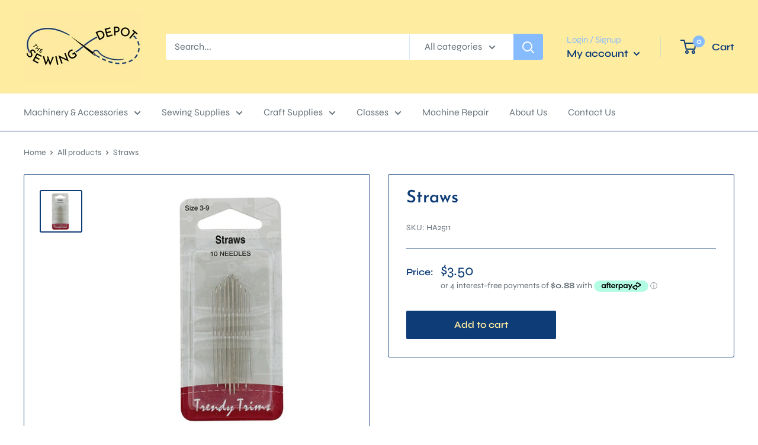

--- FILE ---
content_type: text/html; charset=utf-8
request_url: https://thesewingdepot.co.nz/products/straws_needles
body_size: 27401
content:
<!doctype html>

<html class="no-js" lang="en">
  <head>
    <meta charset="utf-8"> 
    <meta http-equiv="X-UA-Compatible" content="IE=edge,chrome=1">
    <meta name="viewport" content="width=device-width, initial-scale=1.0, height=device-height, minimum-scale=1.0, maximum-scale=1.0">
    <meta name="theme-color" content="#0e3c77"><title>Straws &ndash; The Sewing Depot
</title><meta name="description" content="For basting or hat making. 10 Pack."><link rel="canonical" href="https://thesewingdepot.co.nz/products/straws_needles"><link rel="shortcut icon" href="//thesewingdepot.co.nz/cdn/shop/files/Untitled_design_21_4614db8a-ce92-479c-b18b-792db67f4230_96x.png?v=1757232909" type="image/png"><link rel="preload" as="style" href="//thesewingdepot.co.nz/cdn/shop/t/2/assets/theme.scss.css?v=51695595977196892191765482932">

    <meta property="og:type" content="product">
  <meta property="og:title" content="Straws"><meta property="og:image" content="http://thesewingdepot.co.nz/cdn/shop/products/image_41c04d7c-2865-4f85-b0f6-1ee5cbc00831_1024x.jpg?v=1625376957">
    <meta property="og:image:secure_url" content="https://thesewingdepot.co.nz/cdn/shop/products/image_41c04d7c-2865-4f85-b0f6-1ee5cbc00831_1024x.jpg?v=1625376957"><meta property="product:price:amount" content="3.50">
  <meta property="product:price:currency" content="NZD"><meta property="og:description" content="For basting or hat making. 10 Pack."><meta property="og:url" content="https://thesewingdepot.co.nz/products/straws_needles">
<meta property="og:site_name" content="The Sewing Depot"><meta name="twitter:card" content="summary"><meta name="twitter:title" content="Straws">
  <meta name="twitter:description" content="Straws are a sharp style of needle, but are longer than other styles for hat making and basting. They are also known as Milliners Needles.
Available in a pack of 10 in mixed sizes 3-9.">
  <meta name="twitter:image" content="https://thesewingdepot.co.nz/cdn/shop/products/image_41c04d7c-2865-4f85-b0f6-1ee5cbc00831_600x600_crop_center.jpg?v=1625376957">
<link rel="preconnect" href="//fonts.shopifycdn.com">
    <link rel="dns-prefetch" href="//productreviews.shopifycdn.com">
    <link rel="dns-prefetch" href="//maps.googleapis.com">
    <link rel="dns-prefetch" href="//maps.gstatic.com">

    <script>window.performance && window.performance.mark && window.performance.mark('shopify.content_for_header.start');</script><meta id="shopify-digital-wallet" name="shopify-digital-wallet" content="/27193835620/digital_wallets/dialog">
<meta name="shopify-checkout-api-token" content="8189afb2d1876879087fc7d74833e813">
<meta id="in-context-paypal-metadata" data-shop-id="27193835620" data-venmo-supported="false" data-environment="production" data-locale="en_US" data-paypal-v4="true" data-currency="NZD">
<link rel="alternate" type="application/json+oembed" href="https://thesewingdepot.co.nz/products/straws_needles.oembed">
<script async="async" src="/checkouts/internal/preloads.js?locale=en-NZ"></script>
<script id="shopify-features" type="application/json">{"accessToken":"8189afb2d1876879087fc7d74833e813","betas":["rich-media-storefront-analytics"],"domain":"thesewingdepot.co.nz","predictiveSearch":true,"shopId":27193835620,"locale":"en"}</script>
<script>var Shopify = Shopify || {};
Shopify.shop = "thesewingdepot.myshopify.com";
Shopify.locale = "en";
Shopify.currency = {"active":"NZD","rate":"1.0"};
Shopify.country = "NZ";
Shopify.theme = {"name":"Warehouse","id":79854698596,"schema_name":"Warehouse","schema_version":"1.8.2","theme_store_id":871,"role":"main"};
Shopify.theme.handle = "null";
Shopify.theme.style = {"id":null,"handle":null};
Shopify.cdnHost = "thesewingdepot.co.nz/cdn";
Shopify.routes = Shopify.routes || {};
Shopify.routes.root = "/";</script>
<script type="module">!function(o){(o.Shopify=o.Shopify||{}).modules=!0}(window);</script>
<script>!function(o){function n(){var o=[];function n(){o.push(Array.prototype.slice.apply(arguments))}return n.q=o,n}var t=o.Shopify=o.Shopify||{};t.loadFeatures=n(),t.autoloadFeatures=n()}(window);</script>
<script id="shop-js-analytics" type="application/json">{"pageType":"product"}</script>
<script defer="defer" async type="module" src="//thesewingdepot.co.nz/cdn/shopifycloud/shop-js/modules/v2/client.init-shop-cart-sync_BdyHc3Nr.en.esm.js"></script>
<script defer="defer" async type="module" src="//thesewingdepot.co.nz/cdn/shopifycloud/shop-js/modules/v2/chunk.common_Daul8nwZ.esm.js"></script>
<script type="module">
  await import("//thesewingdepot.co.nz/cdn/shopifycloud/shop-js/modules/v2/client.init-shop-cart-sync_BdyHc3Nr.en.esm.js");
await import("//thesewingdepot.co.nz/cdn/shopifycloud/shop-js/modules/v2/chunk.common_Daul8nwZ.esm.js");

  window.Shopify.SignInWithShop?.initShopCartSync?.({"fedCMEnabled":true,"windoidEnabled":true});

</script>
<script>(function() {
  var isLoaded = false;
  function asyncLoad() {
    if (isLoaded) return;
    isLoaded = true;
    var urls = ["\/\/d1liekpayvooaz.cloudfront.net\/apps\/customizery\/customizery.js?shop=thesewingdepot.myshopify.com","https:\/\/cdn.grw.reputon.com\/assets\/widget.js?shop=thesewingdepot.myshopify.com","https:\/\/js.smile.io\/v1\/smile-shopify.js?shop=thesewingdepot.myshopify.com","https:\/\/static.klaviyo.com\/onsite\/js\/klaviyo.js?company_id=RKrt4h\u0026shop=thesewingdepot.myshopify.com","https:\/\/static.klaviyo.com\/onsite\/js\/klaviyo.js?company_id=RKrt4h\u0026shop=thesewingdepot.myshopify.com","\/\/backinstock.useamp.com\/widget\/56942_1767158368.js?category=bis\u0026v=6\u0026shop=thesewingdepot.myshopify.com"];
    for (var i = 0; i < urls.length; i++) {
      var s = document.createElement('script');
      s.type = 'text/javascript';
      s.async = true;
      s.src = urls[i];
      var x = document.getElementsByTagName('script')[0];
      x.parentNode.insertBefore(s, x);
    }
  };
  if(window.attachEvent) {
    window.attachEvent('onload', asyncLoad);
  } else {
    window.addEventListener('load', asyncLoad, false);
  }
})();</script>
<script id="__st">var __st={"a":27193835620,"offset":46800,"reqid":"56aa0ed9-3017-429e-bd21-4f37cd5dc8e1-1768996480","pageurl":"thesewingdepot.co.nz\/products\/straws_needles","u":"60c3ff9c3857","p":"product","rtyp":"product","rid":4773349752932};</script>
<script>window.ShopifyPaypalV4VisibilityTracking = true;</script>
<script id="captcha-bootstrap">!function(){'use strict';const t='contact',e='account',n='new_comment',o=[[t,t],['blogs',n],['comments',n],[t,'customer']],c=[[e,'customer_login'],[e,'guest_login'],[e,'recover_customer_password'],[e,'create_customer']],r=t=>t.map((([t,e])=>`form[action*='/${t}']:not([data-nocaptcha='true']) input[name='form_type'][value='${e}']`)).join(','),a=t=>()=>t?[...document.querySelectorAll(t)].map((t=>t.form)):[];function s(){const t=[...o],e=r(t);return a(e)}const i='password',u='form_key',d=['recaptcha-v3-token','g-recaptcha-response','h-captcha-response',i],f=()=>{try{return window.sessionStorage}catch{return}},m='__shopify_v',_=t=>t.elements[u];function p(t,e,n=!1){try{const o=window.sessionStorage,c=JSON.parse(o.getItem(e)),{data:r}=function(t){const{data:e,action:n}=t;return t[m]||n?{data:e,action:n}:{data:t,action:n}}(c);for(const[e,n]of Object.entries(r))t.elements[e]&&(t.elements[e].value=n);n&&o.removeItem(e)}catch(o){console.error('form repopulation failed',{error:o})}}const l='form_type',E='cptcha';function T(t){t.dataset[E]=!0}const w=window,h=w.document,L='Shopify',v='ce_forms',y='captcha';let A=!1;((t,e)=>{const n=(g='f06e6c50-85a8-45c8-87d0-21a2b65856fe',I='https://cdn.shopify.com/shopifycloud/storefront-forms-hcaptcha/ce_storefront_forms_captcha_hcaptcha.v1.5.2.iife.js',D={infoText:'Protected by hCaptcha',privacyText:'Privacy',termsText:'Terms'},(t,e,n)=>{const o=w[L][v],c=o.bindForm;if(c)return c(t,g,e,D).then(n);var r;o.q.push([[t,g,e,D],n]),r=I,A||(h.body.append(Object.assign(h.createElement('script'),{id:'captcha-provider',async:!0,src:r})),A=!0)});var g,I,D;w[L]=w[L]||{},w[L][v]=w[L][v]||{},w[L][v].q=[],w[L][y]=w[L][y]||{},w[L][y].protect=function(t,e){n(t,void 0,e),T(t)},Object.freeze(w[L][y]),function(t,e,n,w,h,L){const[v,y,A,g]=function(t,e,n){const i=e?o:[],u=t?c:[],d=[...i,...u],f=r(d),m=r(i),_=r(d.filter((([t,e])=>n.includes(e))));return[a(f),a(m),a(_),s()]}(w,h,L),I=t=>{const e=t.target;return e instanceof HTMLFormElement?e:e&&e.form},D=t=>v().includes(t);t.addEventListener('submit',(t=>{const e=I(t);if(!e)return;const n=D(e)&&!e.dataset.hcaptchaBound&&!e.dataset.recaptchaBound,o=_(e),c=g().includes(e)&&(!o||!o.value);(n||c)&&t.preventDefault(),c&&!n&&(function(t){try{if(!f())return;!function(t){const e=f();if(!e)return;const n=_(t);if(!n)return;const o=n.value;o&&e.removeItem(o)}(t);const e=Array.from(Array(32),(()=>Math.random().toString(36)[2])).join('');!function(t,e){_(t)||t.append(Object.assign(document.createElement('input'),{type:'hidden',name:u})),t.elements[u].value=e}(t,e),function(t,e){const n=f();if(!n)return;const o=[...t.querySelectorAll(`input[type='${i}']`)].map((({name:t})=>t)),c=[...d,...o],r={};for(const[a,s]of new FormData(t).entries())c.includes(a)||(r[a]=s);n.setItem(e,JSON.stringify({[m]:1,action:t.action,data:r}))}(t,e)}catch(e){console.error('failed to persist form',e)}}(e),e.submit())}));const S=(t,e)=>{t&&!t.dataset[E]&&(n(t,e.some((e=>e===t))),T(t))};for(const o of['focusin','change'])t.addEventListener(o,(t=>{const e=I(t);D(e)&&S(e,y())}));const B=e.get('form_key'),M=e.get(l),P=B&&M;t.addEventListener('DOMContentLoaded',(()=>{const t=y();if(P)for(const e of t)e.elements[l].value===M&&p(e,B);[...new Set([...A(),...v().filter((t=>'true'===t.dataset.shopifyCaptcha))])].forEach((e=>S(e,t)))}))}(h,new URLSearchParams(w.location.search),n,t,e,['guest_login'])})(!0,!0)}();</script>
<script integrity="sha256-4kQ18oKyAcykRKYeNunJcIwy7WH5gtpwJnB7kiuLZ1E=" data-source-attribution="shopify.loadfeatures" defer="defer" src="//thesewingdepot.co.nz/cdn/shopifycloud/storefront/assets/storefront/load_feature-a0a9edcb.js" crossorigin="anonymous"></script>
<script data-source-attribution="shopify.dynamic_checkout.dynamic.init">var Shopify=Shopify||{};Shopify.PaymentButton=Shopify.PaymentButton||{isStorefrontPortableWallets:!0,init:function(){window.Shopify.PaymentButton.init=function(){};var t=document.createElement("script");t.src="https://thesewingdepot.co.nz/cdn/shopifycloud/portable-wallets/latest/portable-wallets.en.js",t.type="module",document.head.appendChild(t)}};
</script>
<script data-source-attribution="shopify.dynamic_checkout.buyer_consent">
  function portableWalletsHideBuyerConsent(e){var t=document.getElementById("shopify-buyer-consent"),n=document.getElementById("shopify-subscription-policy-button");t&&n&&(t.classList.add("hidden"),t.setAttribute("aria-hidden","true"),n.removeEventListener("click",e))}function portableWalletsShowBuyerConsent(e){var t=document.getElementById("shopify-buyer-consent"),n=document.getElementById("shopify-subscription-policy-button");t&&n&&(t.classList.remove("hidden"),t.removeAttribute("aria-hidden"),n.addEventListener("click",e))}window.Shopify?.PaymentButton&&(window.Shopify.PaymentButton.hideBuyerConsent=portableWalletsHideBuyerConsent,window.Shopify.PaymentButton.showBuyerConsent=portableWalletsShowBuyerConsent);
</script>
<script data-source-attribution="shopify.dynamic_checkout.cart.bootstrap">document.addEventListener("DOMContentLoaded",(function(){function t(){return document.querySelector("shopify-accelerated-checkout-cart, shopify-accelerated-checkout")}if(t())Shopify.PaymentButton.init();else{new MutationObserver((function(e,n){t()&&(Shopify.PaymentButton.init(),n.disconnect())})).observe(document.body,{childList:!0,subtree:!0})}}));
</script>
<link id="shopify-accelerated-checkout-styles" rel="stylesheet" media="screen" href="https://thesewingdepot.co.nz/cdn/shopifycloud/portable-wallets/latest/accelerated-checkout-backwards-compat.css" crossorigin="anonymous">
<style id="shopify-accelerated-checkout-cart">
        #shopify-buyer-consent {
  margin-top: 1em;
  display: inline-block;
  width: 100%;
}

#shopify-buyer-consent.hidden {
  display: none;
}

#shopify-subscription-policy-button {
  background: none;
  border: none;
  padding: 0;
  text-decoration: underline;
  font-size: inherit;
  cursor: pointer;
}

#shopify-subscription-policy-button::before {
  box-shadow: none;
}

      </style>

<script>window.performance && window.performance.mark && window.performance.mark('shopify.content_for_header.end');</script>

    
  <script type="application/ld+json">
  {
    "@context": "http://schema.org",
    "@type": "Product",
    "offers": [{
          "@type": "Offer",
          "name": "Default Title",
          "availability":"https://schema.org/InStock",
          "price": 3.5,
          "priceCurrency": "NZD",
          "priceValidUntil": "2026-02-01","sku": "HA2511","url": "/products/straws_needles/products/straws_needles?variant=32426901930084"
        }
],
      "gtin13": "9419677022023",
      "productId": "9419677022023",
    "brand": {
      "name": "Trendy Trims"
    },
    "name": "Straws",
    "description": "Straws are a sharp style of needle, but are longer than other styles for hat making and basting. They are also known as Milliners Needles.\nAvailable in a pack of 10 in mixed sizes 3-9.",
    "category": "Sewing Tools \u0026 Supplies",
    "url": "/products/straws_needles/products/straws_needles",
    "sku": "HA2511",
    "image": {
      "@type": "ImageObject",
      "url": "https://thesewingdepot.co.nz/cdn/shop/products/image_41c04d7c-2865-4f85-b0f6-1ee5cbc00831_1024x.jpg?v=1625376957",
      "image": "https://thesewingdepot.co.nz/cdn/shop/products/image_41c04d7c-2865-4f85-b0f6-1ee5cbc00831_1024x.jpg?v=1625376957",
      "name": "Straws",
      "width": "1024",
      "height": "1024"
    }
  }
  </script>



  <script type="application/ld+json">
  {
    "@context": "http://schema.org",
    "@type": "BreadcrumbList",
  "itemListElement": [{
      "@type": "ListItem",
      "position": 1,
      "name": "Home",
      "item": "https://thesewingdepot.co.nz"
    },{
          "@type": "ListItem",
          "position": 2,
          "name": "Straws",
          "item": "https://thesewingdepot.co.nz/products/straws_needles"
        }]
  }
  </script>


    <script>
      // This allows to expose several variables to the global scope, to be used in scripts
      window.theme = {
        pageType: "product",
        cartCount: 0,
        moneyFormat: "${{amount}}",
        moneyWithCurrencyFormat: "${{amount}} NZD",
        showDiscount: true,
        discountMode: "saving",
        searchMode: "product,article,page",
        cartType: "drawer"
      };

      window.routes = {
        rootUrl: "\/",
        cartUrl: "\/cart",
        cartAddUrl: "\/cart\/add",
        cartChangeUrl: "\/cart\/change",
        searchUrl: "\/search",
        productRecommendationsUrl: "\/recommendations\/products"
      };

      window.languages = {
        collectionOnSaleLabel: "Save {{savings}}",
        productFormUnavailable: "Unavailable",
        productFormAddToCart: "Add to cart",
        productFormSoldOut: "Sold out",
        shippingEstimatorNoResults: "No shipping could be found for your address.",
        shippingEstimatorOneResult: "There is one shipping rate for your address:",
        shippingEstimatorMultipleResults: "There are {{count}} shipping rates for your address:",
        shippingEstimatorErrors: "There are some errors:"
      };

      window.lazySizesConfig = {
        loadHidden: false,
        hFac: 0.8,
        expFactor: 3,
        customMedia: {
          '--phone': '(max-width: 640px)',
          '--tablet': '(min-width: 641px) and (max-width: 1023px)',
          '--lap': '(min-width: 1024px)'
        }
      };

      document.documentElement.className = document.documentElement.className.replace('no-js', 'js');
    </script>

    <script src="//thesewingdepot.co.nz/cdn/shop/t/2/assets/lazysizes.min.js?v=38423348123636194381586997103" async></script><script src="//polyfill-fastly.net/v3/polyfill.min.js?unknown=polyfill&features=fetch,Element.prototype.closest,Element.prototype.matches,Element.prototype.remove,Element.prototype.classList,Array.prototype.includes,Array.prototype.fill,String.prototype.includes,String.prototype.padStart,Object.assign,CustomEvent,Intl,URL,DOMTokenList,IntersectionObserver,IntersectionObserverEntry" defer></script>
    <script src="//thesewingdepot.co.nz/cdn/shop/t/2/assets/libs.min.js?v=141095812039519903031586997103" defer></script>
    <script src="//thesewingdepot.co.nz/cdn/shop/t/2/assets/theme.min.js?v=136109282511134679311586997108" defer></script>
    <script src="//thesewingdepot.co.nz/cdn/shop/t/2/assets/custom.js?v=90373254691674712701586997106" defer></script>

    <link rel="stylesheet" href="//thesewingdepot.co.nz/cdn/shop/t/2/assets/theme.scss.css?v=51695595977196892191765482932">

    <script>
      (function () {
        window.onpageshow = function() {
          // We force re-freshing the cart content onpageshow, as most browsers will serve a cache copy when hitting the
          // back button, which cause staled data
          document.documentElement.dispatchEvent(new CustomEvent('cart:refresh', {
            bubbles: true
          }));
        };
      })();
    </script>
  <link href="https://monorail-edge.shopifysvc.com" rel="dns-prefetch">
<script>(function(){if ("sendBeacon" in navigator && "performance" in window) {try {var session_token_from_headers = performance.getEntriesByType('navigation')[0].serverTiming.find(x => x.name == '_s').description;} catch {var session_token_from_headers = undefined;}var session_cookie_matches = document.cookie.match(/_shopify_s=([^;]*)/);var session_token_from_cookie = session_cookie_matches && session_cookie_matches.length === 2 ? session_cookie_matches[1] : "";var session_token = session_token_from_headers || session_token_from_cookie || "";function handle_abandonment_event(e) {var entries = performance.getEntries().filter(function(entry) {return /monorail-edge.shopifysvc.com/.test(entry.name);});if (!window.abandonment_tracked && entries.length === 0) {window.abandonment_tracked = true;var currentMs = Date.now();var navigation_start = performance.timing.navigationStart;var payload = {shop_id: 27193835620,url: window.location.href,navigation_start,duration: currentMs - navigation_start,session_token,page_type: "product"};window.navigator.sendBeacon("https://monorail-edge.shopifysvc.com/v1/produce", JSON.stringify({schema_id: "online_store_buyer_site_abandonment/1.1",payload: payload,metadata: {event_created_at_ms: currentMs,event_sent_at_ms: currentMs}}));}}window.addEventListener('pagehide', handle_abandonment_event);}}());</script>
<script id="web-pixels-manager-setup">(function e(e,d,r,n,o){if(void 0===o&&(o={}),!Boolean(null===(a=null===(i=window.Shopify)||void 0===i?void 0:i.analytics)||void 0===a?void 0:a.replayQueue)){var i,a;window.Shopify=window.Shopify||{};var t=window.Shopify;t.analytics=t.analytics||{};var s=t.analytics;s.replayQueue=[],s.publish=function(e,d,r){return s.replayQueue.push([e,d,r]),!0};try{self.performance.mark("wpm:start")}catch(e){}var l=function(){var e={modern:/Edge?\/(1{2}[4-9]|1[2-9]\d|[2-9]\d{2}|\d{4,})\.\d+(\.\d+|)|Firefox\/(1{2}[4-9]|1[2-9]\d|[2-9]\d{2}|\d{4,})\.\d+(\.\d+|)|Chrom(ium|e)\/(9{2}|\d{3,})\.\d+(\.\d+|)|(Maci|X1{2}).+ Version\/(15\.\d+|(1[6-9]|[2-9]\d|\d{3,})\.\d+)([,.]\d+|)( \(\w+\)|)( Mobile\/\w+|) Safari\/|Chrome.+OPR\/(9{2}|\d{3,})\.\d+\.\d+|(CPU[ +]OS|iPhone[ +]OS|CPU[ +]iPhone|CPU IPhone OS|CPU iPad OS)[ +]+(15[._]\d+|(1[6-9]|[2-9]\d|\d{3,})[._]\d+)([._]\d+|)|Android:?[ /-](13[3-9]|1[4-9]\d|[2-9]\d{2}|\d{4,})(\.\d+|)(\.\d+|)|Android.+Firefox\/(13[5-9]|1[4-9]\d|[2-9]\d{2}|\d{4,})\.\d+(\.\d+|)|Android.+Chrom(ium|e)\/(13[3-9]|1[4-9]\d|[2-9]\d{2}|\d{4,})\.\d+(\.\d+|)|SamsungBrowser\/([2-9]\d|\d{3,})\.\d+/,legacy:/Edge?\/(1[6-9]|[2-9]\d|\d{3,})\.\d+(\.\d+|)|Firefox\/(5[4-9]|[6-9]\d|\d{3,})\.\d+(\.\d+|)|Chrom(ium|e)\/(5[1-9]|[6-9]\d|\d{3,})\.\d+(\.\d+|)([\d.]+$|.*Safari\/(?![\d.]+ Edge\/[\d.]+$))|(Maci|X1{2}).+ Version\/(10\.\d+|(1[1-9]|[2-9]\d|\d{3,})\.\d+)([,.]\d+|)( \(\w+\)|)( Mobile\/\w+|) Safari\/|Chrome.+OPR\/(3[89]|[4-9]\d|\d{3,})\.\d+\.\d+|(CPU[ +]OS|iPhone[ +]OS|CPU[ +]iPhone|CPU IPhone OS|CPU iPad OS)[ +]+(10[._]\d+|(1[1-9]|[2-9]\d|\d{3,})[._]\d+)([._]\d+|)|Android:?[ /-](13[3-9]|1[4-9]\d|[2-9]\d{2}|\d{4,})(\.\d+|)(\.\d+|)|Mobile Safari.+OPR\/([89]\d|\d{3,})\.\d+\.\d+|Android.+Firefox\/(13[5-9]|1[4-9]\d|[2-9]\d{2}|\d{4,})\.\d+(\.\d+|)|Android.+Chrom(ium|e)\/(13[3-9]|1[4-9]\d|[2-9]\d{2}|\d{4,})\.\d+(\.\d+|)|Android.+(UC? ?Browser|UCWEB|U3)[ /]?(15\.([5-9]|\d{2,})|(1[6-9]|[2-9]\d|\d{3,})\.\d+)\.\d+|SamsungBrowser\/(5\.\d+|([6-9]|\d{2,})\.\d+)|Android.+MQ{2}Browser\/(14(\.(9|\d{2,})|)|(1[5-9]|[2-9]\d|\d{3,})(\.\d+|))(\.\d+|)|K[Aa][Ii]OS\/(3\.\d+|([4-9]|\d{2,})\.\d+)(\.\d+|)/},d=e.modern,r=e.legacy,n=navigator.userAgent;return n.match(d)?"modern":n.match(r)?"legacy":"unknown"}(),u="modern"===l?"modern":"legacy",c=(null!=n?n:{modern:"",legacy:""})[u],f=function(e){return[e.baseUrl,"/wpm","/b",e.hashVersion,"modern"===e.buildTarget?"m":"l",".js"].join("")}({baseUrl:d,hashVersion:r,buildTarget:u}),m=function(e){var d=e.version,r=e.bundleTarget,n=e.surface,o=e.pageUrl,i=e.monorailEndpoint;return{emit:function(e){var a=e.status,t=e.errorMsg,s=(new Date).getTime(),l=JSON.stringify({metadata:{event_sent_at_ms:s},events:[{schema_id:"web_pixels_manager_load/3.1",payload:{version:d,bundle_target:r,page_url:o,status:a,surface:n,error_msg:t},metadata:{event_created_at_ms:s}}]});if(!i)return console&&console.warn&&console.warn("[Web Pixels Manager] No Monorail endpoint provided, skipping logging."),!1;try{return self.navigator.sendBeacon.bind(self.navigator)(i,l)}catch(e){}var u=new XMLHttpRequest;try{return u.open("POST",i,!0),u.setRequestHeader("Content-Type","text/plain"),u.send(l),!0}catch(e){return console&&console.warn&&console.warn("[Web Pixels Manager] Got an unhandled error while logging to Monorail."),!1}}}}({version:r,bundleTarget:l,surface:e.surface,pageUrl:self.location.href,monorailEndpoint:e.monorailEndpoint});try{o.browserTarget=l,function(e){var d=e.src,r=e.async,n=void 0===r||r,o=e.onload,i=e.onerror,a=e.sri,t=e.scriptDataAttributes,s=void 0===t?{}:t,l=document.createElement("script"),u=document.querySelector("head"),c=document.querySelector("body");if(l.async=n,l.src=d,a&&(l.integrity=a,l.crossOrigin="anonymous"),s)for(var f in s)if(Object.prototype.hasOwnProperty.call(s,f))try{l.dataset[f]=s[f]}catch(e){}if(o&&l.addEventListener("load",o),i&&l.addEventListener("error",i),u)u.appendChild(l);else{if(!c)throw new Error("Did not find a head or body element to append the script");c.appendChild(l)}}({src:f,async:!0,onload:function(){if(!function(){var e,d;return Boolean(null===(d=null===(e=window.Shopify)||void 0===e?void 0:e.analytics)||void 0===d?void 0:d.initialized)}()){var d=window.webPixelsManager.init(e)||void 0;if(d){var r=window.Shopify.analytics;r.replayQueue.forEach((function(e){var r=e[0],n=e[1],o=e[2];d.publishCustomEvent(r,n,o)})),r.replayQueue=[],r.publish=d.publishCustomEvent,r.visitor=d.visitor,r.initialized=!0}}},onerror:function(){return m.emit({status:"failed",errorMsg:"".concat(f," has failed to load")})},sri:function(e){var d=/^sha384-[A-Za-z0-9+/=]+$/;return"string"==typeof e&&d.test(e)}(c)?c:"",scriptDataAttributes:o}),m.emit({status:"loading"})}catch(e){m.emit({status:"failed",errorMsg:(null==e?void 0:e.message)||"Unknown error"})}}})({shopId: 27193835620,storefrontBaseUrl: "https://thesewingdepot.co.nz",extensionsBaseUrl: "https://extensions.shopifycdn.com/cdn/shopifycloud/web-pixels-manager",monorailEndpoint: "https://monorail-edge.shopifysvc.com/unstable/produce_batch",surface: "storefront-renderer",enabledBetaFlags: ["2dca8a86"],webPixelsConfigList: [{"id":"77791332","eventPayloadVersion":"v1","runtimeContext":"LAX","scriptVersion":"1","type":"CUSTOM","privacyPurposes":["ANALYTICS"],"name":"Google Analytics tag (migrated)"},{"id":"shopify-app-pixel","configuration":"{}","eventPayloadVersion":"v1","runtimeContext":"STRICT","scriptVersion":"0450","apiClientId":"shopify-pixel","type":"APP","privacyPurposes":["ANALYTICS","MARKETING"]},{"id":"shopify-custom-pixel","eventPayloadVersion":"v1","runtimeContext":"LAX","scriptVersion":"0450","apiClientId":"shopify-pixel","type":"CUSTOM","privacyPurposes":["ANALYTICS","MARKETING"]}],isMerchantRequest: false,initData: {"shop":{"name":"The Sewing Depot","paymentSettings":{"currencyCode":"NZD"},"myshopifyDomain":"thesewingdepot.myshopify.com","countryCode":"NZ","storefrontUrl":"https:\/\/thesewingdepot.co.nz"},"customer":null,"cart":null,"checkout":null,"productVariants":[{"price":{"amount":3.5,"currencyCode":"NZD"},"product":{"title":"Straws","vendor":"Trendy Trims","id":"4773349752932","untranslatedTitle":"Straws","url":"\/products\/straws_needles","type":"Sewing Tools \u0026 Supplies"},"id":"32426901930084","image":{"src":"\/\/thesewingdepot.co.nz\/cdn\/shop\/products\/image_41c04d7c-2865-4f85-b0f6-1ee5cbc00831.jpg?v=1625376957"},"sku":"HA2511","title":"Default Title","untranslatedTitle":"Default Title"}],"purchasingCompany":null},},"https://thesewingdepot.co.nz/cdn","fcfee988w5aeb613cpc8e4bc33m6693e112",{"modern":"","legacy":""},{"shopId":"27193835620","storefrontBaseUrl":"https:\/\/thesewingdepot.co.nz","extensionBaseUrl":"https:\/\/extensions.shopifycdn.com\/cdn\/shopifycloud\/web-pixels-manager","surface":"storefront-renderer","enabledBetaFlags":"[\"2dca8a86\"]","isMerchantRequest":"false","hashVersion":"fcfee988w5aeb613cpc8e4bc33m6693e112","publish":"custom","events":"[[\"page_viewed\",{}],[\"product_viewed\",{\"productVariant\":{\"price\":{\"amount\":3.5,\"currencyCode\":\"NZD\"},\"product\":{\"title\":\"Straws\",\"vendor\":\"Trendy Trims\",\"id\":\"4773349752932\",\"untranslatedTitle\":\"Straws\",\"url\":\"\/products\/straws_needles\",\"type\":\"Sewing Tools \u0026 Supplies\"},\"id\":\"32426901930084\",\"image\":{\"src\":\"\/\/thesewingdepot.co.nz\/cdn\/shop\/products\/image_41c04d7c-2865-4f85-b0f6-1ee5cbc00831.jpg?v=1625376957\"},\"sku\":\"HA2511\",\"title\":\"Default Title\",\"untranslatedTitle\":\"Default Title\"}}]]"});</script><script>
  window.ShopifyAnalytics = window.ShopifyAnalytics || {};
  window.ShopifyAnalytics.meta = window.ShopifyAnalytics.meta || {};
  window.ShopifyAnalytics.meta.currency = 'NZD';
  var meta = {"product":{"id":4773349752932,"gid":"gid:\/\/shopify\/Product\/4773349752932","vendor":"Trendy Trims","type":"Sewing Tools \u0026 Supplies","handle":"straws_needles","variants":[{"id":32426901930084,"price":350,"name":"Straws","public_title":null,"sku":"HA2511"}],"remote":false},"page":{"pageType":"product","resourceType":"product","resourceId":4773349752932,"requestId":"56aa0ed9-3017-429e-bd21-4f37cd5dc8e1-1768996480"}};
  for (var attr in meta) {
    window.ShopifyAnalytics.meta[attr] = meta[attr];
  }
</script>
<script class="analytics">
  (function () {
    var customDocumentWrite = function(content) {
      var jquery = null;

      if (window.jQuery) {
        jquery = window.jQuery;
      } else if (window.Checkout && window.Checkout.$) {
        jquery = window.Checkout.$;
      }

      if (jquery) {
        jquery('body').append(content);
      }
    };

    var hasLoggedConversion = function(token) {
      if (token) {
        return document.cookie.indexOf('loggedConversion=' + token) !== -1;
      }
      return false;
    }

    var setCookieIfConversion = function(token) {
      if (token) {
        var twoMonthsFromNow = new Date(Date.now());
        twoMonthsFromNow.setMonth(twoMonthsFromNow.getMonth() + 2);

        document.cookie = 'loggedConversion=' + token + '; expires=' + twoMonthsFromNow;
      }
    }

    var trekkie = window.ShopifyAnalytics.lib = window.trekkie = window.trekkie || [];
    if (trekkie.integrations) {
      return;
    }
    trekkie.methods = [
      'identify',
      'page',
      'ready',
      'track',
      'trackForm',
      'trackLink'
    ];
    trekkie.factory = function(method) {
      return function() {
        var args = Array.prototype.slice.call(arguments);
        args.unshift(method);
        trekkie.push(args);
        return trekkie;
      };
    };
    for (var i = 0; i < trekkie.methods.length; i++) {
      var key = trekkie.methods[i];
      trekkie[key] = trekkie.factory(key);
    }
    trekkie.load = function(config) {
      trekkie.config = config || {};
      trekkie.config.initialDocumentCookie = document.cookie;
      var first = document.getElementsByTagName('script')[0];
      var script = document.createElement('script');
      script.type = 'text/javascript';
      script.onerror = function(e) {
        var scriptFallback = document.createElement('script');
        scriptFallback.type = 'text/javascript';
        scriptFallback.onerror = function(error) {
                var Monorail = {
      produce: function produce(monorailDomain, schemaId, payload) {
        var currentMs = new Date().getTime();
        var event = {
          schema_id: schemaId,
          payload: payload,
          metadata: {
            event_created_at_ms: currentMs,
            event_sent_at_ms: currentMs
          }
        };
        return Monorail.sendRequest("https://" + monorailDomain + "/v1/produce", JSON.stringify(event));
      },
      sendRequest: function sendRequest(endpointUrl, payload) {
        // Try the sendBeacon API
        if (window && window.navigator && typeof window.navigator.sendBeacon === 'function' && typeof window.Blob === 'function' && !Monorail.isIos12()) {
          var blobData = new window.Blob([payload], {
            type: 'text/plain'
          });

          if (window.navigator.sendBeacon(endpointUrl, blobData)) {
            return true;
          } // sendBeacon was not successful

        } // XHR beacon

        var xhr = new XMLHttpRequest();

        try {
          xhr.open('POST', endpointUrl);
          xhr.setRequestHeader('Content-Type', 'text/plain');
          xhr.send(payload);
        } catch (e) {
          console.log(e);
        }

        return false;
      },
      isIos12: function isIos12() {
        return window.navigator.userAgent.lastIndexOf('iPhone; CPU iPhone OS 12_') !== -1 || window.navigator.userAgent.lastIndexOf('iPad; CPU OS 12_') !== -1;
      }
    };
    Monorail.produce('monorail-edge.shopifysvc.com',
      'trekkie_storefront_load_errors/1.1',
      {shop_id: 27193835620,
      theme_id: 79854698596,
      app_name: "storefront",
      context_url: window.location.href,
      source_url: "//thesewingdepot.co.nz/cdn/s/trekkie.storefront.cd680fe47e6c39ca5d5df5f0a32d569bc48c0f27.min.js"});

        };
        scriptFallback.async = true;
        scriptFallback.src = '//thesewingdepot.co.nz/cdn/s/trekkie.storefront.cd680fe47e6c39ca5d5df5f0a32d569bc48c0f27.min.js';
        first.parentNode.insertBefore(scriptFallback, first);
      };
      script.async = true;
      script.src = '//thesewingdepot.co.nz/cdn/s/trekkie.storefront.cd680fe47e6c39ca5d5df5f0a32d569bc48c0f27.min.js';
      first.parentNode.insertBefore(script, first);
    };
    trekkie.load(
      {"Trekkie":{"appName":"storefront","development":false,"defaultAttributes":{"shopId":27193835620,"isMerchantRequest":null,"themeId":79854698596,"themeCityHash":"6871572225189219198","contentLanguage":"en","currency":"NZD","eventMetadataId":"196f60dd-77a0-4eaa-869c-d54a646513ed"},"isServerSideCookieWritingEnabled":true,"monorailRegion":"shop_domain","enabledBetaFlags":["65f19447"]},"Session Attribution":{},"S2S":{"facebookCapiEnabled":false,"source":"trekkie-storefront-renderer","apiClientId":580111}}
    );

    var loaded = false;
    trekkie.ready(function() {
      if (loaded) return;
      loaded = true;

      window.ShopifyAnalytics.lib = window.trekkie;

      var originalDocumentWrite = document.write;
      document.write = customDocumentWrite;
      try { window.ShopifyAnalytics.merchantGoogleAnalytics.call(this); } catch(error) {};
      document.write = originalDocumentWrite;

      window.ShopifyAnalytics.lib.page(null,{"pageType":"product","resourceType":"product","resourceId":4773349752932,"requestId":"56aa0ed9-3017-429e-bd21-4f37cd5dc8e1-1768996480","shopifyEmitted":true});

      var match = window.location.pathname.match(/checkouts\/(.+)\/(thank_you|post_purchase)/)
      var token = match? match[1]: undefined;
      if (!hasLoggedConversion(token)) {
        setCookieIfConversion(token);
        window.ShopifyAnalytics.lib.track("Viewed Product",{"currency":"NZD","variantId":32426901930084,"productId":4773349752932,"productGid":"gid:\/\/shopify\/Product\/4773349752932","name":"Straws","price":"3.50","sku":"HA2511","brand":"Trendy Trims","variant":null,"category":"Sewing Tools \u0026 Supplies","nonInteraction":true,"remote":false},undefined,undefined,{"shopifyEmitted":true});
      window.ShopifyAnalytics.lib.track("monorail:\/\/trekkie_storefront_viewed_product\/1.1",{"currency":"NZD","variantId":32426901930084,"productId":4773349752932,"productGid":"gid:\/\/shopify\/Product\/4773349752932","name":"Straws","price":"3.50","sku":"HA2511","brand":"Trendy Trims","variant":null,"category":"Sewing Tools \u0026 Supplies","nonInteraction":true,"remote":false,"referer":"https:\/\/thesewingdepot.co.nz\/products\/straws_needles"});
      }
    });


        var eventsListenerScript = document.createElement('script');
        eventsListenerScript.async = true;
        eventsListenerScript.src = "//thesewingdepot.co.nz/cdn/shopifycloud/storefront/assets/shop_events_listener-3da45d37.js";
        document.getElementsByTagName('head')[0].appendChild(eventsListenerScript);

})();</script>
  <script>
  if (!window.ga || (window.ga && typeof window.ga !== 'function')) {
    window.ga = function ga() {
      (window.ga.q = window.ga.q || []).push(arguments);
      if (window.Shopify && window.Shopify.analytics && typeof window.Shopify.analytics.publish === 'function') {
        window.Shopify.analytics.publish("ga_stub_called", {}, {sendTo: "google_osp_migration"});
      }
      console.error("Shopify's Google Analytics stub called with:", Array.from(arguments), "\nSee https://help.shopify.com/manual/promoting-marketing/pixels/pixel-migration#google for more information.");
    };
    if (window.Shopify && window.Shopify.analytics && typeof window.Shopify.analytics.publish === 'function') {
      window.Shopify.analytics.publish("ga_stub_initialized", {}, {sendTo: "google_osp_migration"});
    }
  }
</script>
<script
  defer
  src="https://thesewingdepot.co.nz/cdn/shopifycloud/perf-kit/shopify-perf-kit-3.0.4.min.js"
  data-application="storefront-renderer"
  data-shop-id="27193835620"
  data-render-region="gcp-us-central1"
  data-page-type="product"
  data-theme-instance-id="79854698596"
  data-theme-name="Warehouse"
  data-theme-version="1.8.2"
  data-monorail-region="shop_domain"
  data-resource-timing-sampling-rate="10"
  data-shs="true"
  data-shs-beacon="true"
  data-shs-export-with-fetch="true"
  data-shs-logs-sample-rate="1"
  data-shs-beacon-endpoint="https://thesewingdepot.co.nz/api/collect"
></script>
</head>

  <body class="warehouse--v1  template-product" data-instant-intensity="viewport">
    <span class="loading-bar"></span>

    <div id="shopify-section-announcement-bar" class="shopify-section"></div>
<div id="shopify-section-popups" class="shopify-section"><div data-section-id="popups" data-section-type="popups"></div>

</div>
<div id="shopify-section-header" class="shopify-section"><section data-section-id="header" data-section-type="header" data-section-settings='{
  "navigationLayout": "inline",
  "desktopOpenTrigger": "click",
  "useStickyHeader": true
}'>
  <header class="header header--inline header--search-expanded" role="banner">
    <div class="container">
      <div class="header__inner"><nav class="header__mobile-nav hidden-lap-and-up">
            <button class="header__mobile-nav-toggle icon-state touch-area" data-action="toggle-menu" aria-expanded="false" aria-haspopup="true" aria-controls="mobile-menu" aria-label="Open menu">
              <span class="icon-state__primary"><svg class="icon icon--hamburger-mobile" viewBox="0 0 20 16" role="presentation">
      <path d="M0 14h20v2H0v-2zM0 0h20v2H0V0zm0 7h20v2H0V7z" fill="currentColor" fill-rule="evenodd"></path>
    </svg></span>
              <span class="icon-state__secondary"><svg class="icon icon--close" viewBox="0 0 19 19" role="presentation">
      <path d="M9.1923882 8.39339828l7.7781745-7.7781746 1.4142136 1.41421357-7.7781746 7.77817459 7.7781746 7.77817456L16.9705627 19l-7.7781745-7.7781746L1.41421356 19 0 17.5857864l7.7781746-7.77817456L0 2.02943725 1.41421356.61522369 9.1923882 8.39339828z" fill="currentColor" fill-rule="evenodd"></path>
    </svg></span>
            </button><div id="mobile-menu" class="mobile-menu" aria-hidden="true"><svg class="icon icon--nav-triangle-borderless" viewBox="0 0 20 9" role="presentation">
      <path d="M.47108938 9c.2694725-.26871321.57077721-.56867841.90388257-.89986354C3.12384116 6.36134886 5.74788116 3.76338565 9.2467995.30653888c.4145057-.4095171 1.0844277-.40860098 1.4977971.00205122L19.4935156 9H.47108938z" fill="#ffffff"></path>
    </svg><div class="mobile-menu__inner">
    <div class="mobile-menu__panel">
      <div class="mobile-menu__section">
        <ul class="mobile-menu__nav" data-type="menu"><li class="mobile-menu__nav-item"><button class="mobile-menu__nav-link" data-type="menuitem" aria-haspopup="true" aria-expanded="false" aria-controls="mobile-panel-0" data-action="open-panel">Machinery & Accessories<svg class="icon icon--arrow-right" viewBox="0 0 8 12" role="presentation">
      <path stroke="currentColor" stroke-width="2" d="M2 2l4 4-4 4" fill="none" stroke-linecap="square"></path>
    </svg></button></li><li class="mobile-menu__nav-item"><button class="mobile-menu__nav-link" data-type="menuitem" aria-haspopup="true" aria-expanded="false" aria-controls="mobile-panel-1" data-action="open-panel">Sewing Supplies<svg class="icon icon--arrow-right" viewBox="0 0 8 12" role="presentation">
      <path stroke="currentColor" stroke-width="2" d="M2 2l4 4-4 4" fill="none" stroke-linecap="square"></path>
    </svg></button></li><li class="mobile-menu__nav-item"><button class="mobile-menu__nav-link" data-type="menuitem" aria-haspopup="true" aria-expanded="false" aria-controls="mobile-panel-2" data-action="open-panel">Craft Supplies<svg class="icon icon--arrow-right" viewBox="0 0 8 12" role="presentation">
      <path stroke="currentColor" stroke-width="2" d="M2 2l4 4-4 4" fill="none" stroke-linecap="square"></path>
    </svg></button></li><li class="mobile-menu__nav-item"><button class="mobile-menu__nav-link" data-type="menuitem" aria-haspopup="true" aria-expanded="false" aria-controls="mobile-panel-3" data-action="open-panel">Classes<svg class="icon icon--arrow-right" viewBox="0 0 8 12" role="presentation">
      <path stroke="currentColor" stroke-width="2" d="M2 2l4 4-4 4" fill="none" stroke-linecap="square"></path>
    </svg></button></li><li class="mobile-menu__nav-item"><a href="/pages/machine-servicing" class="mobile-menu__nav-link" data-type="menuitem">Machine Repair</a></li><li class="mobile-menu__nav-item"><a href="/pages/about-us" class="mobile-menu__nav-link" data-type="menuitem">About Us</a></li><li class="mobile-menu__nav-item"><a href="/pages/contact-us" class="mobile-menu__nav-link" data-type="menuitem">Contact Us</a></li></ul>
      </div><div class="mobile-menu__section mobile-menu__section--loose">
          <p class="mobile-menu__section-title heading h5">Need help?</p><div class="mobile-menu__help-wrapper"><svg class="icon icon--bi-phone" viewBox="0 0 24 24" role="presentation">
      <g stroke-width="2" fill="none" fill-rule="evenodd" stroke-linecap="square">
        <path d="M17 15l-3 3-8-8 3-3-5-5-3 3c0 9.941 8.059 18 18 18l3-3-5-5z" stroke="#0e3c77"></path>
        <path d="M14 1c4.971 0 9 4.029 9 9m-9-5c2.761 0 5 2.239 5 5" stroke="#0e3c77"></path>
      </g>
    </svg><span>Call us 04 589 6933</span>
            </div><div class="mobile-menu__help-wrapper"><svg class="icon icon--bi-email" viewBox="0 0 22 22" role="presentation">
      <g fill="none" fill-rule="evenodd">
        <path stroke="#0e3c77" d="M.916667 10.08333367l3.66666667-2.65833334v4.65849997zm20.1666667 0L17.416667 7.42500033v4.65849997z"></path>
        <path stroke="#0e3c77" stroke-width="2" d="M4.58333367 7.42500033L.916667 10.08333367V21.0833337h20.1666667V10.08333367L17.416667 7.42500033"></path>
        <path stroke="#0e3c77" stroke-width="2" d="M4.58333367 12.1000003V.916667H17.416667v11.1833333m-16.5-2.01666663L21.0833337 21.0833337m0-11.00000003L11.0000003 15.5833337"></path>
        <path d="M8.25000033 5.50000033h5.49999997M8.25000033 9.166667h5.49999997" stroke="#0e3c77" stroke-width="2" stroke-linecap="square"></path>
      </g>
    </svg><a href="mailto:sales@thesewingdepot.co.nz">sales@thesewingdepot.co.nz</a>
            </div></div><div class="mobile-menu__section mobile-menu__section--loose">
          <p class="mobile-menu__section-title heading h5">Follow Us</p><ul class="social-media__item-list social-media__item-list--stack list--unstyled">
    <li class="social-media__item social-media__item--facebook">
      <a href="https://www.facebook.com/TheSewingDepot" target="_blank" rel="noopener" aria-label="Follow us on Facebook"><svg class="icon icon--facebook" viewBox="0 0 30 30">
      <path d="M15 30C6.71572875 30 0 23.2842712 0 15 0 6.71572875 6.71572875 0 15 0c8.2842712 0 15 6.71572875 15 15 0 8.2842712-6.7157288 15-15 15zm3.2142857-17.1429611h-2.1428678v-2.1425646c0-.5852979.8203285-1.07160109 1.0714928-1.07160109h1.071375v-2.1428925h-2.1428678c-2.3564786 0-3.2142536 1.98610393-3.2142536 3.21449359v2.1425646h-1.0714822l.0032143 2.1528011 1.0682679-.0099086v7.499969h3.2142536v-7.499969h2.1428678v-2.1428925z" fill="currentColor" fill-rule="evenodd"></path>
    </svg>Facebook</a>
    </li>

    
<li class="social-media__item social-media__item--instagram">
      <a href="https://www.instagram.com/thesewingdepot" target="_blank" rel="noopener" aria-label="Follow us on Instagram"><svg class="icon icon--instagram" role="presentation" viewBox="0 0 30 30">
      <path d="M15 30C6.71572875 30 0 23.2842712 0 15 0 6.71572875 6.71572875 0 15 0c8.2842712 0 15 6.71572875 15 15 0 8.2842712-6.7157288 15-15 15zm.0000159-23.03571429c-2.1823849 0-2.4560363.00925037-3.3131306.0483571-.8553081.03901103-1.4394529.17486384-1.9505835.37352345-.52841925.20532625-.9765517.48009406-1.42331254.926823-.44672894.44676084-.72149675.89489329-.926823 1.42331254-.19865961.5111306-.33451242 1.0952754-.37352345 1.9505835-.03910673.8570943-.0483571 1.1307457-.0483571 3.3131306 0 2.1823531.00925037 2.4560045.0483571 3.3130988.03901103.8553081.17486384 1.4394529.37352345 1.9505835.20532625.5284193.48009406.9765517.926823 1.4233125.44676084.446729.89489329.7214968 1.42331254.9268549.5111306.1986278 1.0952754.3344806 1.9505835.3734916.8570943.0391067 1.1307457.0483571 3.3131306.0483571 2.1823531 0 2.4560045-.0092504 3.3130988-.0483571.8553081-.039011 1.4394529-.1748638 1.9505835-.3734916.5284193-.2053581.9765517-.4801259 1.4233125-.9268549.446729-.4467608.7214968-.8948932.9268549-1.4233125.1986278-.5111306.3344806-1.0952754.3734916-1.9505835.0391067-.8570943.0483571-1.1307457.0483571-3.3130988 0-2.1823849-.0092504-2.4560363-.0483571-3.3131306-.039011-.8553081-.1748638-1.4394529-.3734916-1.9505835-.2053581-.52841925-.4801259-.9765517-.9268549-1.42331254-.4467608-.44672894-.8948932-.72149675-1.4233125-.926823-.5111306-.19865961-1.0952754-.33451242-1.9505835-.37352345-.8570943-.03910673-1.1307457-.0483571-3.3130988-.0483571zm0 1.44787387c2.1456068 0 2.3997686.00819774 3.2471022.04685789.7834742.03572556 1.2089592.1666342 1.4921162.27668167.3750864.14577303.6427729.31990322.9239522.60111439.2812111.28117926.4553413.54886575.6011144.92395217.1100474.283157.2409561.708642.2766816 1.4921162.0386602.8473336.0468579 1.1014954.0468579 3.247134 0 2.1456068-.0081977 2.3997686-.0468579 3.2471022-.0357255.7834742-.1666342 1.2089592-.2766816 1.4921162-.1457731.3750864-.3199033.6427729-.6011144.9239522-.2811793.2812111-.5488658.4553413-.9239522.6011144-.283157.1100474-.708642.2409561-1.4921162.2766816-.847206.0386602-1.1013359.0468579-3.2471022.0468579-2.1457981 0-2.3998961-.0081977-3.247134-.0468579-.7834742-.0357255-1.2089592-.1666342-1.4921162-.2766816-.37508642-.1457731-.64277291-.3199033-.92395217-.6011144-.28117927-.2811793-.45534136-.5488658-.60111439-.9239522-.11004747-.283157-.24095611-.708642-.27668167-1.4921162-.03866015-.8473336-.04685789-1.1014954-.04685789-3.2471022 0-2.1456386.00819774-2.3998004.04685789-3.247134.03572556-.7834742.1666342-1.2089592.27668167-1.4921162.14577303-.37508642.31990322-.64277291.60111439-.92395217.28117926-.28121117.54886575-.45534136.92395217-.60111439.283157-.11004747.708642-.24095611 1.4921162-.27668167.8473336-.03866015 1.1014954-.04685789 3.247134-.04685789zm0 9.26641182c-1.479357 0-2.6785873-1.1992303-2.6785873-2.6785555 0-1.479357 1.1992303-2.6785873 2.6785873-2.6785873 1.4793252 0 2.6785555 1.1992303 2.6785555 2.6785873 0 1.4793252-1.1992303 2.6785555-2.6785555 2.6785555zm0-6.8050167c-2.2790034 0-4.1264612 1.8474578-4.1264612 4.1264612 0 2.2789716 1.8474578 4.1264294 4.1264612 4.1264294 2.2789716 0 4.1264294-1.8474578 4.1264294-4.1264294 0-2.2790034-1.8474578-4.1264612-4.1264294-4.1264612zm5.2537621-.1630297c0-.532566-.431737-.96430298-.964303-.96430298-.532534 0-.964271.43173698-.964271.96430298 0 .5325659.431737.964271.964271.964271.532566 0 .964303-.4317051.964303-.964271z" fill="currentColor" fill-rule="evenodd"></path>
    </svg>Instagram</a>
    </li>

    

  </ul></div></div><div id="mobile-panel-0" class="mobile-menu__panel is-nested">
          <div class="mobile-menu__section is-sticky">
            <button class="mobile-menu__back-button" data-action="close-panel"><svg class="icon icon--arrow-left" viewBox="0 0 8 12" role="presentation">
      <path stroke="currentColor" stroke-width="2" d="M6 10L2 6l4-4" fill="none" stroke-linecap="square"></path>
    </svg> Back</button>
          </div>

          <div class="mobile-menu__section"><div class="mobile-menu__nav-list"><div class="mobile-menu__nav-list-item">
                    <button class="mobile-menu__nav-list-toggle text--strong" aria-controls="mobile-list-0" aria-expanded="false" data-action="toggle-collapsible" data-close-siblings="false">Sewing Machines<svg class="icon icon--arrow-bottom" viewBox="0 0 12 8" role="presentation">
      <path stroke="currentColor" stroke-width="2" d="M10 2L6 6 2 2" fill="none" stroke-linecap="square"></path>
    </svg>
                    </button>

                    <div id="mobile-list-0" class="mobile-menu__nav-collapsible">
                      <div class="mobile-menu__nav-collapsible-content">
                        <ul class="mobile-menu__nav" data-type="menu"><li class="mobile-menu__nav-item">
                              <a href="/collections/shop-all-sewing-machines" class="mobile-menu__nav-link" data-type="menuitem">Shop All </a>
                            </li><li class="mobile-menu__nav-item">
                              <a href="/collections/beginner-machines" class="mobile-menu__nav-link" data-type="menuitem">Beginner</a>
                            </li><li class="mobile-menu__nav-item">
                              <a href="/collections/quilting-machines" class="mobile-menu__nav-link" data-type="menuitem">Quilting Machines</a>
                            </li><li class="mobile-menu__nav-item">
                              <a href="/collections/embroidery-machines" class="mobile-menu__nav-link" data-type="menuitem">Embroidery Machines</a>
                            </li><li class="mobile-menu__nav-item">
                              <a href="/collections/industrial-machines" class="mobile-menu__nav-link" data-type="menuitem">Industrial Machines</a>
                            </li></ul>
                      </div>
                    </div>
                  </div><div class="mobile-menu__nav-list-item">
                    <button class="mobile-menu__nav-list-toggle text--strong" aria-controls="mobile-list-1" aria-expanded="false" data-action="toggle-collapsible" data-close-siblings="false">Overlockers & Coverseamers<svg class="icon icon--arrow-bottom" viewBox="0 0 12 8" role="presentation">
      <path stroke="currentColor" stroke-width="2" d="M10 2L6 6 2 2" fill="none" stroke-linecap="square"></path>
    </svg>
                    </button>

                    <div id="mobile-list-1" class="mobile-menu__nav-collapsible">
                      <div class="mobile-menu__nav-collapsible-content">
                        <ul class="mobile-menu__nav" data-type="menu"><li class="mobile-menu__nav-item">
                              <a href="/collections/overlockers" class="mobile-menu__nav-link" data-type="menuitem">Overlockers/Sergers</a>
                            </li><li class="mobile-menu__nav-item">
                              <a href="/collections/coverstitchers" class="mobile-menu__nav-link" data-type="menuitem">Coverstitch Machines</a>
                            </li><li class="mobile-menu__nav-item">
                              <a href="/pages/machine-hire" class="mobile-menu__nav-link" data-type="menuitem">Overlocker & Coverstitch Hire</a>
                            </li><li class="mobile-menu__nav-item">
                              <a href="/pages/guide-for-overlockers" class="mobile-menu__nav-link" data-type="menuitem">A Guide to Overlockers/Sergers</a>
                            </li></ul>
                      </div>
                    </div>
                  </div><div class="mobile-menu__nav-list-item">
                    <button class="mobile-menu__nav-list-toggle text--strong" aria-controls="mobile-list-2" aria-expanded="false" data-action="toggle-collapsible" data-close-siblings="false">Craft Machines<svg class="icon icon--arrow-bottom" viewBox="0 0 12 8" role="presentation">
      <path stroke="currentColor" stroke-width="2" d="M10 2L6 6 2 2" fill="none" stroke-linecap="square"></path>
    </svg>
                    </button>

                    <div id="mobile-list-2" class="mobile-menu__nav-collapsible">
                      <div class="mobile-menu__nav-collapsible-content">
                        <ul class="mobile-menu__nav" data-type="menu"><li class="mobile-menu__nav-item">
                              <a href="/collections/brother-label-makers" class="mobile-menu__nav-link" data-type="menuitem">Label Makers</a>
                            </li><li class="mobile-menu__nav-item">
                              <a href="/collections/scan-n-cut-machines" class="mobile-menu__nav-link" data-type="menuitem">ScanNCut Machines</a>
                            </li><li class="mobile-menu__nav-item">
                              <a href="/collections/scan-n-cut-tools-consumables" class="mobile-menu__nav-link" data-type="menuitem">ScanNCut Tools & Consumables</a>
                            </li><li class="mobile-menu__nav-item">
                              <a href="/collections/scan-n-cut-patterns" class="mobile-menu__nav-link" data-type="menuitem">ScanNCut Patterns</a>
                            </li><li class="mobile-menu__nav-item">
                              <a href="/collections/scan-n-cut-kits" class="mobile-menu__nav-link" data-type="menuitem">ScanNCut Kits</a>
                            </li></ul>
                      </div>
                    </div>
                  </div><div class="mobile-menu__nav-list-item">
                    <button class="mobile-menu__nav-list-toggle text--strong" aria-controls="mobile-list-3" aria-expanded="false" data-action="toggle-collapsible" data-close-siblings="false">Machine Parts & Accessories<svg class="icon icon--arrow-bottom" viewBox="0 0 12 8" role="presentation">
      <path stroke="currentColor" stroke-width="2" d="M10 2L6 6 2 2" fill="none" stroke-linecap="square"></path>
    </svg>
                    </button>

                    <div id="mobile-list-3" class="mobile-menu__nav-collapsible">
                      <div class="mobile-menu__nav-collapsible-content">
                        <ul class="mobile-menu__nav" data-type="menu"><li class="mobile-menu__nav-item">
                              <a href="/collections/bobbins" class="mobile-menu__nav-link" data-type="menuitem">Bobbins</a>
                            </li><li class="mobile-menu__nav-item">
                              <a href="/collections/presser-feet" class="mobile-menu__nav-link" data-type="menuitem">Presser Feet</a>
                            </li><li class="mobile-menu__nav-item">
                              <a href="/collections/machine-needles" class="mobile-menu__nav-link" data-type="menuitem">Machine Needles</a>
                            </li><li class="mobile-menu__nav-item">
                              <a href="/collections/machine-tools-1" class="mobile-menu__nav-link" data-type="menuitem">Machine Tools</a>
                            </li><li class="mobile-menu__nav-item">
                              <a href="/collections/parts-maintenance" class="mobile-menu__nav-link" data-type="menuitem">Parts & Maintenance</a>
                            </li></ul>
                      </div>
                    </div>
                  </div><div class="mobile-menu__nav-list-item">
                    <button class="mobile-menu__nav-list-toggle text--strong" aria-controls="mobile-list-4" aria-expanded="false" data-action="toggle-collapsible" data-close-siblings="false">Shop by Brand<svg class="icon icon--arrow-bottom" viewBox="0 0 12 8" role="presentation">
      <path stroke="currentColor" stroke-width="2" d="M10 2L6 6 2 2" fill="none" stroke-linecap="square"></path>
    </svg>
                    </button>

                    <div id="mobile-list-4" class="mobile-menu__nav-collapsible">
                      <div class="mobile-menu__nav-collapsible-content">
                        <ul class="mobile-menu__nav" data-type="menu"><li class="mobile-menu__nav-item">
                              <a href="/collections/brother-brand" class="mobile-menu__nav-link" data-type="menuitem">Brother</a>
                            </li><li class="mobile-menu__nav-item">
                              <a href="/collections/singer-brand" class="mobile-menu__nav-link" data-type="menuitem">Singer</a>
                            </li><li class="mobile-menu__nav-item">
                              <a href="/collections/pfaff" class="mobile-menu__nav-link" data-type="menuitem">Pfaff</a>
                            </li><li class="mobile-menu__nav-item">
                              <a href="/collections/husqvarna" class="mobile-menu__nav-link" data-type="menuitem">Husqvarna</a>
                            </li><li class="mobile-menu__nav-item">
                              <a href="/collections/siser-heat-transfer-vinyl" class="mobile-menu__nav-link" data-type="menuitem">Siser</a>
                            </li></ul>
                      </div>
                    </div>
                  </div></div></div>
        </div><div id="mobile-panel-1" class="mobile-menu__panel is-nested">
          <div class="mobile-menu__section is-sticky">
            <button class="mobile-menu__back-button" data-action="close-panel"><svg class="icon icon--arrow-left" viewBox="0 0 8 12" role="presentation">
      <path stroke="currentColor" stroke-width="2" d="M6 10L2 6l4-4" fill="none" stroke-linecap="square"></path>
    </svg> Back</button>
          </div>

          <div class="mobile-menu__section"><div class="mobile-menu__nav-list"><div class="mobile-menu__nav-list-item">
                    <button class="mobile-menu__nav-list-toggle text--strong" aria-controls="mobile-list-5" aria-expanded="false" data-action="toggle-collapsible" data-close-siblings="false">General Tools<svg class="icon icon--arrow-bottom" viewBox="0 0 12 8" role="presentation">
      <path stroke="currentColor" stroke-width="2" d="M10 2L6 6 2 2" fill="none" stroke-linecap="square"></path>
    </svg>
                    </button>

                    <div id="mobile-list-5" class="mobile-menu__nav-collapsible">
                      <div class="mobile-menu__nav-collapsible-content">
                        <ul class="mobile-menu__nav" data-type="menu"><li class="mobile-menu__nav-item">
                              <a href="/collections/cutting-tools" class="mobile-menu__nav-link" data-type="menuitem">Cutting Tools</a>
                            </li><li class="mobile-menu__nav-item">
                              <a href="/collections/measuring-tools" class="mobile-menu__nav-link" data-type="menuitem">Measuring Tools</a>
                            </li><li class="mobile-menu__nav-item">
                              <a href="/pages/beginners-sewing" class="mobile-menu__nav-link" data-type="menuitem">Beginners' Sewing</a>
                            </li><li class="mobile-menu__nav-item">
                              <a href="/collections/mending-care-repair" class="mobile-menu__nav-link" data-type="menuitem">Mending, Care & Repair</a>
                            </li><li class="mobile-menu__nav-item">
                              <a href="/collections/marking-tracing-tools" class="mobile-menu__nav-link" data-type="menuitem">Marking & Tracing Tools</a>
                            </li><li class="mobile-menu__nav-item">
                              <a href="/collections/dress-forms-furniture" class="mobile-menu__nav-link" data-type="menuitem">Dress Forms & Furniture</a>
                            </li></ul>
                      </div>
                    </div>
                  </div><div class="mobile-menu__nav-list-item">
                    <button class="mobile-menu__nav-list-toggle text--strong" aria-controls="mobile-list-6" aria-expanded="false" data-action="toggle-collapsible" data-close-siblings="false">Essential Supplies<svg class="icon icon--arrow-bottom" viewBox="0 0 12 8" role="presentation">
      <path stroke="currentColor" stroke-width="2" d="M10 2L6 6 2 2" fill="none" stroke-linecap="square"></path>
    </svg>
                    </button>

                    <div id="mobile-list-6" class="mobile-menu__nav-collapsible">
                      <div class="mobile-menu__nav-collapsible-content">
                        <ul class="mobile-menu__nav" data-type="menu"><li class="mobile-menu__nav-item">
                              <a href="/collections/threads" class="mobile-menu__nav-link" data-type="menuitem">Threads</a>
                            </li><li class="mobile-menu__nav-item">
                              <a href="/collections/needles" class="mobile-menu__nav-link" data-type="menuitem">Needles & Pins</a>
                            </li><li class="mobile-menu__nav-item">
                              <a href="/collections/fabrics" class="mobile-menu__nav-link" data-type="menuitem">Fabrics</a>
                            </li><li class="mobile-menu__nav-item">
                              <a href="/collections/adhesives" class="mobile-menu__nav-link" data-type="menuitem">Adhesives</a>
                            </li><li class="mobile-menu__nav-item">
                              <a href="/collections/patternmaking-supplies" class="mobile-menu__nav-link" data-type="menuitem">Pattern Making</a>
                            </li><li class="mobile-menu__nav-item">
                              <a href="/collections/ironing-pressing-tools" class="mobile-menu__nav-link" data-type="menuitem">Ironing & Pressing</a>
                            </li></ul>
                      </div>
                    </div>
                  </div><div class="mobile-menu__nav-list-item">
                    <button class="mobile-menu__nav-list-toggle text--strong" aria-controls="mobile-list-7" aria-expanded="false" data-action="toggle-collapsible" data-close-siblings="false">Haberdashery<svg class="icon icon--arrow-bottom" viewBox="0 0 12 8" role="presentation">
      <path stroke="currentColor" stroke-width="2" d="M10 2L6 6 2 2" fill="none" stroke-linecap="square"></path>
    </svg>
                    </button>

                    <div id="mobile-list-7" class="mobile-menu__nav-collapsible">
                      <div class="mobile-menu__nav-collapsible-content">
                        <ul class="mobile-menu__nav" data-type="menu"><li class="mobile-menu__nav-item">
                              <a href="/collections/shop-all-zips" class="mobile-menu__nav-link" data-type="menuitem">Zips</a>
                            </li><li class="mobile-menu__nav-item">
                              <a href="/collections/elastic" class="mobile-menu__nav-link" data-type="menuitem">Elastic</a>
                            </li><li class="mobile-menu__nav-item">
                              <a href="/collections/labels-motifs" class="mobile-menu__nav-link" data-type="menuitem">Labels & Motifs</a>
                            </li><li class="mobile-menu__nav-item">
                              <a href="/collections/piping-cords-and-tapes" class="mobile-menu__nav-link" data-type="menuitem">Piping, Cords & Tapes</a>
                            </li><li class="mobile-menu__nav-item">
                              <a href="/collections/ribbons-trims-bias-binding" class="mobile-menu__nav-link" data-type="menuitem">Ribbons, Trims & Bias Binding</a>
                            </li><li class="mobile-menu__nav-item">
                              <a href="/collections/notions-miscellaneous" class="mobile-menu__nav-link" data-type="menuitem">Notions & Miscellaneous</a>
                            </li></ul>
                      </div>
                    </div>
                  </div><div class="mobile-menu__nav-list-item">
                    <button class="mobile-menu__nav-list-toggle text--strong" aria-controls="mobile-list-8" aria-expanded="false" data-action="toggle-collapsible" data-close-siblings="false">Shop by Project & Brand<svg class="icon icon--arrow-bottom" viewBox="0 0 12 8" role="presentation">
      <path stroke="currentColor" stroke-width="2" d="M10 2L6 6 2 2" fill="none" stroke-linecap="square"></path>
    </svg>
                    </button>

                    <div id="mobile-list-8" class="mobile-menu__nav-collapsible">
                      <div class="mobile-menu__nav-collapsible-content">
                        <ul class="mobile-menu__nav" data-type="menu"><li class="mobile-menu__nav-item">
                              <a href="/collections/clover" class="mobile-menu__nav-link" data-type="menuitem">Clover Brand</a>
                            </li><li class="mobile-menu__nav-item">
                              <a href="/collections/quilting" class="mobile-menu__nav-link" data-type="menuitem">Quilting</a>
                            </li><li class="mobile-menu__nav-item">
                              <a href="/collections/alterations-repair" class="mobile-menu__nav-link" data-type="menuitem">Alterations & Repair</a>
                            </li><li class="mobile-menu__nav-item">
                              <a href="/collections/machine-embroidery" class="mobile-menu__nav-link" data-type="menuitem">Machine Embroidery</a>
                            </li><li class="mobile-menu__nav-item">
                              <a href="/collections/boning-bra-findings-bridal-supplies" class="mobile-menu__nav-link" data-type="menuitem">Bridal Supplies</a>
                            </li><li class="mobile-menu__nav-item">
                              <a href="/pages/heavy-duty-sewing" class="mobile-menu__nav-link" data-type="menuitem">Heavy Duty Sewing</a>
                            </li></ul>
                      </div>
                    </div>
                  </div></div></div>
        </div><div id="mobile-panel-2" class="mobile-menu__panel is-nested">
          <div class="mobile-menu__section is-sticky">
            <button class="mobile-menu__back-button" data-action="close-panel"><svg class="icon icon--arrow-left" viewBox="0 0 8 12" role="presentation">
      <path stroke="currentColor" stroke-width="2" d="M6 10L2 6l4-4" fill="none" stroke-linecap="square"></path>
    </svg> Back</button>
          </div>

          <div class="mobile-menu__section"><ul class="mobile-menu__nav" data-type="menu">
                <li class="mobile-menu__nav-item">
                  <a href="/pages/crafts" class="mobile-menu__nav-link text--strong">Craft Supplies</a>
                </li><li class="mobile-menu__nav-item"><button class="mobile-menu__nav-link" data-type="menuitem" aria-haspopup="true" aria-expanded="false" aria-controls="mobile-panel-2-0" data-action="open-panel">Craft Tools & Supplies<svg class="icon icon--arrow-right" viewBox="0 0 8 12" role="presentation">
      <path stroke="currentColor" stroke-width="2" d="M2 2l4 4-4 4" fill="none" stroke-linecap="square"></path>
    </svg></button></li><li class="mobile-menu__nav-item"><button class="mobile-menu__nav-link" data-type="menuitem" aria-haspopup="true" aria-expanded="false" aria-controls="mobile-panel-2-1" data-action="open-panel">Embroidery<svg class="icon icon--arrow-right" viewBox="0 0 8 12" role="presentation">
      <path stroke="currentColor" stroke-width="2" d="M2 2l4 4-4 4" fill="none" stroke-linecap="square"></path>
    </svg></button></li><li class="mobile-menu__nav-item"><button class="mobile-menu__nav-link" data-type="menuitem" aria-haspopup="true" aria-expanded="false" aria-controls="mobile-panel-2-2" data-action="open-panel">Knitting & Crochet<svg class="icon icon--arrow-right" viewBox="0 0 8 12" role="presentation">
      <path stroke="currentColor" stroke-width="2" d="M2 2l4 4-4 4" fill="none" stroke-linecap="square"></path>
    </svg></button></li><li class="mobile-menu__nav-item"><button class="mobile-menu__nav-link" data-type="menuitem" aria-haspopup="true" aria-expanded="false" aria-controls="mobile-panel-2-3" data-action="open-panel">Vinyl & Paper Craft<svg class="icon icon--arrow-right" viewBox="0 0 8 12" role="presentation">
      <path stroke="currentColor" stroke-width="2" d="M2 2l4 4-4 4" fill="none" stroke-linecap="square"></path>
    </svg></button></li></ul></div>
        </div><div id="mobile-panel-3" class="mobile-menu__panel is-nested">
          <div class="mobile-menu__section is-sticky">
            <button class="mobile-menu__back-button" data-action="close-panel"><svg class="icon icon--arrow-left" viewBox="0 0 8 12" role="presentation">
      <path stroke="currentColor" stroke-width="2" d="M6 10L2 6l4-4" fill="none" stroke-linecap="square"></path>
    </svg> Back</button>
          </div>

          <div class="mobile-menu__section"><div class="mobile-menu__nav-list"><div class="mobile-menu__nav-list-item">
                    <button class="mobile-menu__nav-list-toggle text--strong" aria-controls="mobile-list-9" aria-expanded="false" data-action="toggle-collapsible" data-close-siblings="false">Beginners Classes<svg class="icon icon--arrow-bottom" viewBox="0 0 12 8" role="presentation">
      <path stroke="currentColor" stroke-width="2" d="M10 2L6 6 2 2" fill="none" stroke-linecap="square"></path>
    </svg>
                    </button>

                    <div id="mobile-list-9" class="mobile-menu__nav-collapsible">
                      <div class="mobile-menu__nav-collapsible-content">
                        <ul class="mobile-menu__nav" data-type="menu"><li class="mobile-menu__nav-item">
                              <a href="/products/master-your-machine-workshop" class="mobile-menu__nav-link" data-type="menuitem">Master your Machine</a>
                            </li><li class="mobile-menu__nav-item">
                              <a href="/products/master-your-overlocker-workshop" class="mobile-menu__nav-link" data-type="menuitem">Master your Overlocker</a>
                            </li><li class="mobile-menu__nav-item">
                              <a href="/products/beginners-bootcamp-february-2026" class="mobile-menu__nav-link" data-type="menuitem">Beginners Bootcamp February</a>
                            </li><li class="mobile-menu__nav-item">
                              <a href="/products/beginners-bootcamp-march-2026" class="mobile-menu__nav-link" data-type="menuitem">Beginners Bootcamp March</a>
                            </li></ul>
                      </div>
                    </div>
                  </div><div class="mobile-menu__nav-list-item">
                    <button class="mobile-menu__nav-list-toggle text--strong" aria-controls="mobile-list-10" aria-expanded="false" data-action="toggle-collapsible" data-close-siblings="false">Kids Workshops<svg class="icon icon--arrow-bottom" viewBox="0 0 12 8" role="presentation">
      <path stroke="currentColor" stroke-width="2" d="M10 2L6 6 2 2" fill="none" stroke-linecap="square"></path>
    </svg>
                    </button>

                    <div id="mobile-list-10" class="mobile-menu__nav-collapsible">
                      <div class="mobile-menu__nav-collapsible-content">
                        <ul class="mobile-menu__nav" data-type="menu"><li class="mobile-menu__nav-item">
                              <a href="/products/kids-holiday-sewing-workshop-1" class="mobile-menu__nav-link" data-type="menuitem">Sewing</a>
                            </li><li class="mobile-menu__nav-item">
                              <a href="/products/kids-holiday-embroidery-workshop" class="mobile-menu__nav-link" data-type="menuitem">Embroidery</a>
                            </li><li class="mobile-menu__nav-item">
                              <a href="/products/kids-holiday-htv-workshop" class="mobile-menu__nav-link" data-type="menuitem">Vinyl</a>
                            </li><li class="mobile-menu__nav-item">
                              <a href="/products/kids-holiday-workshop-bundle" class="mobile-menu__nav-link" data-type="menuitem">School Holiday Bundle</a>
                            </li></ul>
                      </div>
                    </div>
                  </div><div class="mobile-menu__nav-list-item">
                    <button class="mobile-menu__nav-list-toggle text--strong" aria-controls="mobile-list-11" aria-expanded="false" data-action="toggle-collapsible" data-close-siblings="false">Other<svg class="icon icon--arrow-bottom" viewBox="0 0 12 8" role="presentation">
      <path stroke="currentColor" stroke-width="2" d="M10 2L6 6 2 2" fill="none" stroke-linecap="square"></path>
    </svg>
                    </button>

                    <div id="mobile-list-11" class="mobile-menu__nav-collapsible">
                      <div class="mobile-menu__nav-collapsible-content">
                        <ul class="mobile-menu__nav" data-type="menu"><li class="mobile-menu__nav-item">
                              <a href="/pages/lessons" class="mobile-menu__nav-link" data-type="menuitem">Private Lessons</a>
                            </li><li class="mobile-menu__nav-item">
                              <a href="/pages/machine-hire" class="mobile-menu__nav-link" data-type="menuitem">Machine Hire</a>
                            </li><li class="mobile-menu__nav-item">
                              <a href="/products/classroom-hire" class="mobile-menu__nav-link" data-type="menuitem">Classroom Hire</a>
                            </li></ul>
                      </div>
                    </div>
                  </div></div>

                  <div class="mobile-menu__promo-item">
                    <a href="/collections/classes" class="mobile-menu__promo">
                      <div class="mobile-menu__image-wrapper">
                        <div class="aspect-ratio" style="padding-bottom: 75.0%">
                          <img class="lazyload image--blur-up" src="//thesewingdepot.co.nz/cdn/shop/files/Kids_Holiday_Workshops_2_80x.png?v=1757222621" data-src="//thesewingdepot.co.nz/cdn/shop/files/Kids_Holiday_Workshops_2_550x.png?v=1757222621" alt="">
                        </div>
                      </div>

                      <span class="mobile-menu__image-heading heading">Learn To Sew!</span>
                      <p class="mobile-menu__image-text"></p>
                    </a>
                  </div></div>
        </div><div id="mobile-panel-0-0" class="mobile-menu__panel is-nested">
                <div class="mobile-menu__section is-sticky">
                  <button class="mobile-menu__back-button" data-action="close-panel"><svg class="icon icon--arrow-left" viewBox="0 0 8 12" role="presentation">
      <path stroke="currentColor" stroke-width="2" d="M6 10L2 6l4-4" fill="none" stroke-linecap="square"></path>
    </svg> Back</button>
                </div>

                <div class="mobile-menu__section">
                  <ul class="mobile-menu__nav" data-type="menu">
                    <li class="mobile-menu__nav-item">
                      <a href="/pages/sewing-machines" class="mobile-menu__nav-link text--strong">Sewing Machines</a>
                    </li><li class="mobile-menu__nav-item">
                        <a href="/collections/shop-all-sewing-machines" class="mobile-menu__nav-link" data-type="menuitem">Shop All </a>
                      </li><li class="mobile-menu__nav-item">
                        <a href="/collections/beginner-machines" class="mobile-menu__nav-link" data-type="menuitem">Beginner</a>
                      </li><li class="mobile-menu__nav-item">
                        <a href="/collections/quilting-machines" class="mobile-menu__nav-link" data-type="menuitem">Quilting Machines</a>
                      </li><li class="mobile-menu__nav-item">
                        <a href="/collections/embroidery-machines" class="mobile-menu__nav-link" data-type="menuitem">Embroidery Machines</a>
                      </li><li class="mobile-menu__nav-item">
                        <a href="/collections/industrial-machines" class="mobile-menu__nav-link" data-type="menuitem">Industrial Machines</a>
                      </li></ul>
                </div>
              </div><div id="mobile-panel-0-1" class="mobile-menu__panel is-nested">
                <div class="mobile-menu__section is-sticky">
                  <button class="mobile-menu__back-button" data-action="close-panel"><svg class="icon icon--arrow-left" viewBox="0 0 8 12" role="presentation">
      <path stroke="currentColor" stroke-width="2" d="M6 10L2 6l4-4" fill="none" stroke-linecap="square"></path>
    </svg> Back</button>
                </div>

                <div class="mobile-menu__section">
                  <ul class="mobile-menu__nav" data-type="menu">
                    <li class="mobile-menu__nav-item">
                      <a href="/collections/overlockers" class="mobile-menu__nav-link text--strong">Overlockers & Coverseamers</a>
                    </li><li class="mobile-menu__nav-item">
                        <a href="/collections/overlockers" class="mobile-menu__nav-link" data-type="menuitem">Overlockers/Sergers</a>
                      </li><li class="mobile-menu__nav-item">
                        <a href="/collections/coverstitchers" class="mobile-menu__nav-link" data-type="menuitem">Coverstitch Machines</a>
                      </li><li class="mobile-menu__nav-item">
                        <a href="/pages/machine-hire" class="mobile-menu__nav-link" data-type="menuitem">Overlocker & Coverstitch Hire</a>
                      </li><li class="mobile-menu__nav-item">
                        <a href="/pages/guide-for-overlockers" class="mobile-menu__nav-link" data-type="menuitem">A Guide to Overlockers/Sergers</a>
                      </li></ul>
                </div>
              </div><div id="mobile-panel-0-2" class="mobile-menu__panel is-nested">
                <div class="mobile-menu__section is-sticky">
                  <button class="mobile-menu__back-button" data-action="close-panel"><svg class="icon icon--arrow-left" viewBox="0 0 8 12" role="presentation">
      <path stroke="currentColor" stroke-width="2" d="M6 10L2 6l4-4" fill="none" stroke-linecap="square"></path>
    </svg> Back</button>
                </div>

                <div class="mobile-menu__section">
                  <ul class="mobile-menu__nav" data-type="menu">
                    <li class="mobile-menu__nav-item">
                      <a href="/pages/craft-machines" class="mobile-menu__nav-link text--strong">Craft Machines</a>
                    </li><li class="mobile-menu__nav-item">
                        <a href="/collections/brother-label-makers" class="mobile-menu__nav-link" data-type="menuitem">Label Makers</a>
                      </li><li class="mobile-menu__nav-item">
                        <a href="/collections/scan-n-cut-machines" class="mobile-menu__nav-link" data-type="menuitem">ScanNCut Machines</a>
                      </li><li class="mobile-menu__nav-item">
                        <a href="/collections/scan-n-cut-tools-consumables" class="mobile-menu__nav-link" data-type="menuitem">ScanNCut Tools & Consumables</a>
                      </li><li class="mobile-menu__nav-item">
                        <a href="/collections/scan-n-cut-patterns" class="mobile-menu__nav-link" data-type="menuitem">ScanNCut Patterns</a>
                      </li><li class="mobile-menu__nav-item">
                        <a href="/collections/scan-n-cut-kits" class="mobile-menu__nav-link" data-type="menuitem">ScanNCut Kits</a>
                      </li></ul>
                </div>
              </div><div id="mobile-panel-0-3" class="mobile-menu__panel is-nested">
                <div class="mobile-menu__section is-sticky">
                  <button class="mobile-menu__back-button" data-action="close-panel"><svg class="icon icon--arrow-left" viewBox="0 0 8 12" role="presentation">
      <path stroke="currentColor" stroke-width="2" d="M6 10L2 6l4-4" fill="none" stroke-linecap="square"></path>
    </svg> Back</button>
                </div>

                <div class="mobile-menu__section">
                  <ul class="mobile-menu__nav" data-type="menu">
                    <li class="mobile-menu__nav-item">
                      <a href="/pages/machine-parts-accessories" class="mobile-menu__nav-link text--strong">Machine Parts & Accessories</a>
                    </li><li class="mobile-menu__nav-item">
                        <a href="/collections/bobbins" class="mobile-menu__nav-link" data-type="menuitem">Bobbins</a>
                      </li><li class="mobile-menu__nav-item">
                        <a href="/collections/presser-feet" class="mobile-menu__nav-link" data-type="menuitem">Presser Feet</a>
                      </li><li class="mobile-menu__nav-item">
                        <a href="/collections/machine-needles" class="mobile-menu__nav-link" data-type="menuitem">Machine Needles</a>
                      </li><li class="mobile-menu__nav-item">
                        <a href="/collections/machine-tools-1" class="mobile-menu__nav-link" data-type="menuitem">Machine Tools</a>
                      </li><li class="mobile-menu__nav-item">
                        <a href="/collections/parts-maintenance" class="mobile-menu__nav-link" data-type="menuitem">Parts & Maintenance</a>
                      </li></ul>
                </div>
              </div><div id="mobile-panel-0-4" class="mobile-menu__panel is-nested">
                <div class="mobile-menu__section is-sticky">
                  <button class="mobile-menu__back-button" data-action="close-panel"><svg class="icon icon--arrow-left" viewBox="0 0 8 12" role="presentation">
      <path stroke="currentColor" stroke-width="2" d="M6 10L2 6l4-4" fill="none" stroke-linecap="square"></path>
    </svg> Back</button>
                </div>

                <div class="mobile-menu__section">
                  <ul class="mobile-menu__nav" data-type="menu">
                    <li class="mobile-menu__nav-item">
                      <a href="/pages/shop-by-brand" class="mobile-menu__nav-link text--strong">Shop by Brand</a>
                    </li><li class="mobile-menu__nav-item">
                        <a href="/collections/brother-brand" class="mobile-menu__nav-link" data-type="menuitem">Brother</a>
                      </li><li class="mobile-menu__nav-item">
                        <a href="/collections/singer-brand" class="mobile-menu__nav-link" data-type="menuitem">Singer</a>
                      </li><li class="mobile-menu__nav-item">
                        <a href="/collections/pfaff" class="mobile-menu__nav-link" data-type="menuitem">Pfaff</a>
                      </li><li class="mobile-menu__nav-item">
                        <a href="/collections/husqvarna" class="mobile-menu__nav-link" data-type="menuitem">Husqvarna</a>
                      </li><li class="mobile-menu__nav-item">
                        <a href="/collections/siser-heat-transfer-vinyl" class="mobile-menu__nav-link" data-type="menuitem">Siser</a>
                      </li></ul>
                </div>
              </div><div id="mobile-panel-1-0" class="mobile-menu__panel is-nested">
                <div class="mobile-menu__section is-sticky">
                  <button class="mobile-menu__back-button" data-action="close-panel"><svg class="icon icon--arrow-left" viewBox="0 0 8 12" role="presentation">
      <path stroke="currentColor" stroke-width="2" d="M6 10L2 6l4-4" fill="none" stroke-linecap="square"></path>
    </svg> Back</button>
                </div>

                <div class="mobile-menu__section">
                  <ul class="mobile-menu__nav" data-type="menu">
                    <li class="mobile-menu__nav-item">
                      <a href="/pages/general-tools" class="mobile-menu__nav-link text--strong">General Tools</a>
                    </li><li class="mobile-menu__nav-item">
                        <a href="/collections/cutting-tools" class="mobile-menu__nav-link" data-type="menuitem">Cutting Tools</a>
                      </li><li class="mobile-menu__nav-item">
                        <a href="/collections/measuring-tools" class="mobile-menu__nav-link" data-type="menuitem">Measuring Tools</a>
                      </li><li class="mobile-menu__nav-item">
                        <a href="/pages/beginners-sewing" class="mobile-menu__nav-link" data-type="menuitem">Beginners' Sewing</a>
                      </li><li class="mobile-menu__nav-item">
                        <a href="/collections/mending-care-repair" class="mobile-menu__nav-link" data-type="menuitem">Mending, Care & Repair</a>
                      </li><li class="mobile-menu__nav-item">
                        <a href="/collections/marking-tracing-tools" class="mobile-menu__nav-link" data-type="menuitem">Marking & Tracing Tools</a>
                      </li><li class="mobile-menu__nav-item">
                        <a href="/collections/dress-forms-furniture" class="mobile-menu__nav-link" data-type="menuitem">Dress Forms & Furniture</a>
                      </li></ul>
                </div>
              </div><div id="mobile-panel-1-1" class="mobile-menu__panel is-nested">
                <div class="mobile-menu__section is-sticky">
                  <button class="mobile-menu__back-button" data-action="close-panel"><svg class="icon icon--arrow-left" viewBox="0 0 8 12" role="presentation">
      <path stroke="currentColor" stroke-width="2" d="M6 10L2 6l4-4" fill="none" stroke-linecap="square"></path>
    </svg> Back</button>
                </div>

                <div class="mobile-menu__section">
                  <ul class="mobile-menu__nav" data-type="menu">
                    <li class="mobile-menu__nav-item">
                      <a href="/pages/essential-supplies" class="mobile-menu__nav-link text--strong">Essential Supplies</a>
                    </li><li class="mobile-menu__nav-item">
                        <a href="/collections/threads" class="mobile-menu__nav-link" data-type="menuitem">Threads</a>
                      </li><li class="mobile-menu__nav-item">
                        <a href="/collections/needles" class="mobile-menu__nav-link" data-type="menuitem">Needles & Pins</a>
                      </li><li class="mobile-menu__nav-item">
                        <a href="/collections/fabrics" class="mobile-menu__nav-link" data-type="menuitem">Fabrics</a>
                      </li><li class="mobile-menu__nav-item">
                        <a href="/collections/adhesives" class="mobile-menu__nav-link" data-type="menuitem">Adhesives</a>
                      </li><li class="mobile-menu__nav-item">
                        <a href="/collections/patternmaking-supplies" class="mobile-menu__nav-link" data-type="menuitem">Pattern Making</a>
                      </li><li class="mobile-menu__nav-item">
                        <a href="/collections/ironing-pressing-tools" class="mobile-menu__nav-link" data-type="menuitem">Ironing & Pressing</a>
                      </li></ul>
                </div>
              </div><div id="mobile-panel-1-2" class="mobile-menu__panel is-nested">
                <div class="mobile-menu__section is-sticky">
                  <button class="mobile-menu__back-button" data-action="close-panel"><svg class="icon icon--arrow-left" viewBox="0 0 8 12" role="presentation">
      <path stroke="currentColor" stroke-width="2" d="M6 10L2 6l4-4" fill="none" stroke-linecap="square"></path>
    </svg> Back</button>
                </div>

                <div class="mobile-menu__section">
                  <ul class="mobile-menu__nav" data-type="menu">
                    <li class="mobile-menu__nav-item">
                      <a href="/pages/haberdashery" class="mobile-menu__nav-link text--strong">Haberdashery</a>
                    </li><li class="mobile-menu__nav-item">
                        <a href="/collections/shop-all-zips" class="mobile-menu__nav-link" data-type="menuitem">Zips</a>
                      </li><li class="mobile-menu__nav-item">
                        <a href="/collections/elastic" class="mobile-menu__nav-link" data-type="menuitem">Elastic</a>
                      </li><li class="mobile-menu__nav-item">
                        <a href="/collections/labels-motifs" class="mobile-menu__nav-link" data-type="menuitem">Labels & Motifs</a>
                      </li><li class="mobile-menu__nav-item">
                        <a href="/collections/piping-cords-and-tapes" class="mobile-menu__nav-link" data-type="menuitem">Piping, Cords & Tapes</a>
                      </li><li class="mobile-menu__nav-item">
                        <a href="/collections/ribbons-trims-bias-binding" class="mobile-menu__nav-link" data-type="menuitem">Ribbons, Trims & Bias Binding</a>
                      </li><li class="mobile-menu__nav-item">
                        <a href="/collections/notions-miscellaneous" class="mobile-menu__nav-link" data-type="menuitem">Notions & Miscellaneous</a>
                      </li></ul>
                </div>
              </div><div id="mobile-panel-1-3" class="mobile-menu__panel is-nested">
                <div class="mobile-menu__section is-sticky">
                  <button class="mobile-menu__back-button" data-action="close-panel"><svg class="icon icon--arrow-left" viewBox="0 0 8 12" role="presentation">
      <path stroke="currentColor" stroke-width="2" d="M6 10L2 6l4-4" fill="none" stroke-linecap="square"></path>
    </svg> Back</button>
                </div>

                <div class="mobile-menu__section">
                  <ul class="mobile-menu__nav" data-type="menu">
                    <li class="mobile-menu__nav-item">
                      <a href="/pages/shop-by-project" class="mobile-menu__nav-link text--strong">Shop by Project & Brand</a>
                    </li><li class="mobile-menu__nav-item">
                        <a href="/collections/clover" class="mobile-menu__nav-link" data-type="menuitem">Clover Brand</a>
                      </li><li class="mobile-menu__nav-item">
                        <a href="/collections/quilting" class="mobile-menu__nav-link" data-type="menuitem">Quilting</a>
                      </li><li class="mobile-menu__nav-item">
                        <a href="/collections/alterations-repair" class="mobile-menu__nav-link" data-type="menuitem">Alterations & Repair</a>
                      </li><li class="mobile-menu__nav-item">
                        <a href="/collections/machine-embroidery" class="mobile-menu__nav-link" data-type="menuitem">Machine Embroidery</a>
                      </li><li class="mobile-menu__nav-item">
                        <a href="/collections/boning-bra-findings-bridal-supplies" class="mobile-menu__nav-link" data-type="menuitem">Bridal Supplies</a>
                      </li><li class="mobile-menu__nav-item">
                        <a href="/pages/heavy-duty-sewing" class="mobile-menu__nav-link" data-type="menuitem">Heavy Duty Sewing</a>
                      </li></ul>
                </div>
              </div><div id="mobile-panel-2-0" class="mobile-menu__panel is-nested">
                <div class="mobile-menu__section is-sticky">
                  <button class="mobile-menu__back-button" data-action="close-panel"><svg class="icon icon--arrow-left" viewBox="0 0 8 12" role="presentation">
      <path stroke="currentColor" stroke-width="2" d="M6 10L2 6l4-4" fill="none" stroke-linecap="square"></path>
    </svg> Back</button>
                </div>

                <div class="mobile-menu__section">
                  <ul class="mobile-menu__nav" data-type="menu">
                    <li class="mobile-menu__nav-item">
                      <a href="/pages/craft-tools-supplies" class="mobile-menu__nav-link text--strong">Craft Tools & Supplies</a>
                    </li><li class="mobile-menu__nav-item">
                        <a href="/collections/kids" class="mobile-menu__nav-link" data-type="menuitem">Kids' Crafts</a>
                      </li><li class="mobile-menu__nav-item">
                        <a href="/collections/ribbons-trims" class="mobile-menu__nav-link" data-type="menuitem">Ribbons & Trims</a>
                      </li><li class="mobile-menu__nav-item">
                        <a href="/collections/buttons-trims" class="mobile-menu__nav-link" data-type="menuitem">Buttons & Notions</a>
                      </li><li class="mobile-menu__nav-item">
                        <a href="/collections/needle-felting" class="mobile-menu__nav-link" data-type="menuitem">Felt & Felting Tools</a>
                      </li><li class="mobile-menu__nav-item">
                        <a href="/collections/battings-fillings" class="mobile-menu__nav-link" data-type="menuitem">Battings & Fillings</a>
                      </li></ul>
                </div>
              </div><div id="mobile-panel-2-1" class="mobile-menu__panel is-nested">
                <div class="mobile-menu__section is-sticky">
                  <button class="mobile-menu__back-button" data-action="close-panel"><svg class="icon icon--arrow-left" viewBox="0 0 8 12" role="presentation">
      <path stroke="currentColor" stroke-width="2" d="M6 10L2 6l4-4" fill="none" stroke-linecap="square"></path>
    </svg> Back</button>
                </div>

                <div class="mobile-menu__section">
                  <ul class="mobile-menu__nav" data-type="menu">
                    <li class="mobile-menu__nav-item">
                      <a href="/pages/hand-embroidery" class="mobile-menu__nav-link text--strong">Embroidery</a>
                    </li><li class="mobile-menu__nav-item">
                        <a href="/collections/dmc-threads" class="mobile-menu__nav-link" data-type="menuitem">DMC Threads</a>
                      </li><li class="mobile-menu__nav-item">
                        <a href="/collections/embroidery-kits" class="mobile-menu__nav-link" data-type="menuitem">Embroidery Kits</a>
                      </li><li class="mobile-menu__nav-item">
                        <a href="/collections/embroidery-accessories" class="mobile-menu__nav-link" data-type="menuitem">Embroidery Accessories</a>
                      </li><li class="mobile-menu__nav-item">
                        <a href="/collections/machine-embroidery-threads" class="mobile-menu__nav-link" data-type="menuitem">Machine Embroidery Threads</a>
                      </li><li class="mobile-menu__nav-item">
                        <a href="/collections/embroidery-patterns-designs" class="mobile-menu__nav-link" data-type="menuitem">Embroidery Patterns & Designs</a>
                      </li><li class="mobile-menu__nav-item">
                        <a href="/collections/embroidery-fabrics-stabilisers" class="mobile-menu__nav-link" data-type="menuitem">Embroidery Fabrics & Stabilisers</a>
                      </li></ul>
                </div>
              </div><div id="mobile-panel-2-2" class="mobile-menu__panel is-nested">
                <div class="mobile-menu__section is-sticky">
                  <button class="mobile-menu__back-button" data-action="close-panel"><svg class="icon icon--arrow-left" viewBox="0 0 8 12" role="presentation">
      <path stroke="currentColor" stroke-width="2" d="M6 10L2 6l4-4" fill="none" stroke-linecap="square"></path>
    </svg> Back</button>
                </div>

                <div class="mobile-menu__section">
                  <ul class="mobile-menu__nav" data-type="menu">
                    <li class="mobile-menu__nav-item">
                      <a href="/pages/knitting-crochet-tatting" class="mobile-menu__nav-link text--strong">Knitting & Crochet</a>
                    </li><li class="mobile-menu__nav-item">
                        <a href="/collections/wool-yarn-fibres" class="mobile-menu__nav-link" data-type="menuitem">Wool, Yarn & Fibres</a>
                      </li><li class="mobile-menu__nav-item">
                        <a href="/collections/needles-hooks" class="mobile-menu__nav-link" data-type="menuitem">Needles & Hooks</a>
                      </li><li class="mobile-menu__nav-item">
                        <a href="/collections/knitting-patterns" class="mobile-menu__nav-link" data-type="menuitem">Knitting & Crochet Patterns</a>
                      </li><li class="mobile-menu__nav-item">
                        <a href="/collections/merino" class="mobile-menu__nav-link" data-type="menuitem">Merino</a>
                      </li></ul>
                </div>
              </div><div id="mobile-panel-2-3" class="mobile-menu__panel is-nested">
                <div class="mobile-menu__section is-sticky">
                  <button class="mobile-menu__back-button" data-action="close-panel"><svg class="icon icon--arrow-left" viewBox="0 0 8 12" role="presentation">
      <path stroke="currentColor" stroke-width="2" d="M6 10L2 6l4-4" fill="none" stroke-linecap="square"></path>
    </svg> Back</button>
                </div>

                <div class="mobile-menu__section">
                  <ul class="mobile-menu__nav" data-type="menu">
                    <li class="mobile-menu__nav-item">
                      <a href="/pages/vinyl-paper-craft" class="mobile-menu__nav-link text--strong">Vinyl & Paper Craft</a>
                    </li><li class="mobile-menu__nav-item">
                        <a href="/collections/siser-heat-transfer-vinyl" class="mobile-menu__nav-link" data-type="menuitem">Heat Transfer Vinyl</a>
                      </li><li class="mobile-menu__nav-item">
                        <a href="/collections/scan-n-cut-machines" class="mobile-menu__nav-link" data-type="menuitem">Scan N Cut Machines</a>
                      </li><li class="mobile-menu__nav-item">
                        <a href="/collections/scan-n-cut-kits" class="mobile-menu__nav-link" data-type="menuitem">Scan N Cut Kits</a>
                      </li><li class="mobile-menu__nav-item">
                        <a href="/collections/scan-n-cut-tools-consumables" class="mobile-menu__nav-link" data-type="menuitem">Scan N Cut Tools & Consumables</a>
                      </li></ul>
                </div>
              </div><div id="mobile-panel-3-0" class="mobile-menu__panel is-nested">
                <div class="mobile-menu__section is-sticky">
                  <button class="mobile-menu__back-button" data-action="close-panel"><svg class="icon icon--arrow-left" viewBox="0 0 8 12" role="presentation">
      <path stroke="currentColor" stroke-width="2" d="M6 10L2 6l4-4" fill="none" stroke-linecap="square"></path>
    </svg> Back</button>
                </div>

                <div class="mobile-menu__section">
                  <ul class="mobile-menu__nav" data-type="menu">
                    <li class="mobile-menu__nav-item">
                      <a href="/products/beginners-bootcamp-october-2025" class="mobile-menu__nav-link text--strong">Beginners Classes</a>
                    </li><li class="mobile-menu__nav-item">
                        <a href="/products/master-your-machine-workshop" class="mobile-menu__nav-link" data-type="menuitem">Master your Machine</a>
                      </li><li class="mobile-menu__nav-item">
                        <a href="/products/master-your-overlocker-workshop" class="mobile-menu__nav-link" data-type="menuitem">Master your Overlocker</a>
                      </li><li class="mobile-menu__nav-item">
                        <a href="/products/beginners-bootcamp-february-2026" class="mobile-menu__nav-link" data-type="menuitem">Beginners Bootcamp February</a>
                      </li><li class="mobile-menu__nav-item">
                        <a href="/products/beginners-bootcamp-march-2026" class="mobile-menu__nav-link" data-type="menuitem">Beginners Bootcamp March</a>
                      </li></ul>
                </div>
              </div><div id="mobile-panel-3-1" class="mobile-menu__panel is-nested">
                <div class="mobile-menu__section is-sticky">
                  <button class="mobile-menu__back-button" data-action="close-panel"><svg class="icon icon--arrow-left" viewBox="0 0 8 12" role="presentation">
      <path stroke="currentColor" stroke-width="2" d="M6 10L2 6l4-4" fill="none" stroke-linecap="square"></path>
    </svg> Back</button>
                </div>

                <div class="mobile-menu__section">
                  <ul class="mobile-menu__nav" data-type="menu">
                    <li class="mobile-menu__nav-item">
                      <a href="/collections/kids-classes" class="mobile-menu__nav-link text--strong">Kids Workshops</a>
                    </li><li class="mobile-menu__nav-item">
                        <a href="/products/kids-holiday-sewing-workshop-1" class="mobile-menu__nav-link" data-type="menuitem">Sewing</a>
                      </li><li class="mobile-menu__nav-item">
                        <a href="/products/kids-holiday-embroidery-workshop" class="mobile-menu__nav-link" data-type="menuitem">Embroidery</a>
                      </li><li class="mobile-menu__nav-item">
                        <a href="/products/kids-holiday-htv-workshop" class="mobile-menu__nav-link" data-type="menuitem">Vinyl</a>
                      </li><li class="mobile-menu__nav-item">
                        <a href="/products/kids-holiday-workshop-bundle" class="mobile-menu__nav-link" data-type="menuitem">School Holiday Bundle</a>
                      </li></ul>
                </div>
              </div><div id="mobile-panel-3-2" class="mobile-menu__panel is-nested">
                <div class="mobile-menu__section is-sticky">
                  <button class="mobile-menu__back-button" data-action="close-panel"><svg class="icon icon--arrow-left" viewBox="0 0 8 12" role="presentation">
      <path stroke="currentColor" stroke-width="2" d="M6 10L2 6l4-4" fill="none" stroke-linecap="square"></path>
    </svg> Back</button>
                </div>

                <div class="mobile-menu__section">
                  <ul class="mobile-menu__nav" data-type="menu">
                    <li class="mobile-menu__nav-item">
                      <a href="/pages/contact-us" class="mobile-menu__nav-link text--strong">Other</a>
                    </li><li class="mobile-menu__nav-item">
                        <a href="/pages/lessons" class="mobile-menu__nav-link" data-type="menuitem">Private Lessons</a>
                      </li><li class="mobile-menu__nav-item">
                        <a href="/pages/machine-hire" class="mobile-menu__nav-link" data-type="menuitem">Machine Hire</a>
                      </li><li class="mobile-menu__nav-item">
                        <a href="/products/classroom-hire" class="mobile-menu__nav-link" data-type="menuitem">Classroom Hire</a>
                      </li></ul>
                </div>
              </div></div>
</div></nav><div class="header__logo"><a href="/" class="header__logo-link"><img class="header__logo-image"
                   src="//thesewingdepot.co.nz/cdn/shop/files/Copy_of_2025_Price_Tags_db90632b-3246-493f-88d9-5dbbd3b781b3_200x.png?v=1757205778"
                   srcset="//thesewingdepot.co.nz/cdn/shop/files/Copy_of_2025_Price_Tags_db90632b-3246-493f-88d9-5dbbd3b781b3_200x.png?v=1757205778 1x, //thesewingdepot.co.nz/cdn/shop/files/Copy_of_2025_Price_Tags_db90632b-3246-493f-88d9-5dbbd3b781b3_200x@2x.png?v=1757205778 2x"
                   alt="The Sewing Depot"></a></div><div class="header__search-bar-wrapper is-visible">
          <form action="/search" method="get" role="search" class="search-bar"><div class="search-bar__top-wrapper">
              <div class="search-bar__top">
                <input type="hidden" name="type" value="product">

                <div class="search-bar__input-wrapper">
                  <input class="search-bar__input" type="text" name="q" autocomplete="off" autocorrect="off" aria-label="Search..." placeholder="Search...">
                  <button type="button" class="search-bar__input-clear hidden-lap-and-up" data-action="clear-input"><svg class="icon icon--close" viewBox="0 0 19 19" role="presentation">
      <path d="M9.1923882 8.39339828l7.7781745-7.7781746 1.4142136 1.41421357-7.7781746 7.77817459 7.7781746 7.77817456L16.9705627 19l-7.7781745-7.7781746L1.41421356 19 0 17.5857864l7.7781746-7.77817456L0 2.02943725 1.41421356.61522369 9.1923882 8.39339828z" fill="currentColor" fill-rule="evenodd"></path>
    </svg></button>
                </div><div class="search-bar__filter">
                    <label for="search-product-type" class="search-bar__filter-label">
                      <span class="search-bar__filter-active">All categories</span><svg class="icon icon--arrow-bottom" viewBox="0 0 12 8" role="presentation">
      <path stroke="currentColor" stroke-width="2" d="M10 2L6 6 2 2" fill="none" stroke-linecap="square"></path>
    </svg></label>

                    <select id="search-product-type">
                      <option value="" selected="selected">All categories</option><option value="Craft Tools &amp; Supplies">Craft Tools &amp; Supplies</option><option value="Sewing &amp; Craft Machines">Sewing &amp; Craft Machines</option><option value="Sewing Machine Parts &amp; Accessories">Sewing Machine Parts &amp; Accessories</option><option value="Sewing Tools &amp; Supplies">Sewing Tools &amp; Supplies</option></select>
                  </div><button type="submit" class="search-bar__submit" aria-label="Search"><svg class="icon icon--search" viewBox="0 0 21 21" role="presentation">
      <g stroke-width="2" stroke="currentColor" fill="none" fill-rule="evenodd">
        <path d="M19 19l-5-5" stroke-linecap="square"></path>
        <circle cx="8.5" cy="8.5" r="7.5"></circle>
      </g>
    </svg><svg class="icon icon--search-loader" viewBox="0 0 64 64" role="presentation">
      <path opacity=".4" d="M23.8589104 1.05290547C40.92335108-3.43614731 58.45816642 6.79494359 62.94709453 23.8589104c4.48905278 17.06444068-5.74156424 34.59913135-22.80600493 39.08818413S5.54195825 57.2055303 1.05290547 40.1410896C-3.43602265 23.0771228 6.7944697 5.54195825 23.8589104 1.05290547zM38.6146353 57.1445143c13.8647142-3.64731754 22.17719655-17.89443541 18.529879-31.75914961-3.64743965-13.86517841-17.8944354-22.17719655-31.7591496-18.529879S3.20804604 24.7494569 6.8554857 38.6146353c3.64731753 13.8647142 17.8944354 22.17719655 31.7591496 18.529879z"></path>
      <path d="M1.05290547 40.1410896l5.80258022-1.5264543c3.64731754 13.8647142 17.89443541 22.17719655 31.75914961 18.529879l1.5264543 5.80258023C23.07664892 67.43614731 5.54195825 57.2055303 1.05290547 40.1410896z"></path>
    </svg></button>
              </div>

              <button type="button" class="search-bar__close-button hidden-tablet-and-up" data-action="unfix-search">
                <span class="search-bar__close-text">Close</span>
              </button>
            </div>

            <div class="search-bar__inner">
              <div class="search-bar__inner-animation">
                <div class="search-bar__results" aria-hidden="true">
                  <div class="skeleton-container"><div class="search-bar__result-item search-bar__result-item--skeleton">
                        <div class="search-bar__image-container">
                          <div class="aspect-ratio aspect-ratio--square">
                            <div class="skeleton-image"></div>
                          </div>
                        </div>

                        <div class="search-bar__item-info">
                          <div class="skeleton-paragraph">
                            <div class="skeleton-text"></div>
                            <div class="skeleton-text"></div>
                          </div>
                        </div>
                      </div><div class="search-bar__result-item search-bar__result-item--skeleton">
                        <div class="search-bar__image-container">
                          <div class="aspect-ratio aspect-ratio--square">
                            <div class="skeleton-image"></div>
                          </div>
                        </div>

                        <div class="search-bar__item-info">
                          <div class="skeleton-paragraph">
                            <div class="skeleton-text"></div>
                            <div class="skeleton-text"></div>
                          </div>
                        </div>
                      </div><div class="search-bar__result-item search-bar__result-item--skeleton">
                        <div class="search-bar__image-container">
                          <div class="aspect-ratio aspect-ratio--square">
                            <div class="skeleton-image"></div>
                          </div>
                        </div>

                        <div class="search-bar__item-info">
                          <div class="skeleton-paragraph">
                            <div class="skeleton-text"></div>
                            <div class="skeleton-text"></div>
                          </div>
                        </div>
                      </div></div>

                  <div class="search-bar__results-inner"></div>
                </div></div>
            </div>
          </form>
        </div><div class="header__action-list"><div class="header__action-item header__action-item--account"><span class="header__action-item-title hidden-pocket hidden-lap">Login / Signup</span><div class="header__action-item-content">
                <a href="/account/login" class="header__action-item-link header__account-icon icon-state hidden-desk" aria-label="My account" aria-controls="account-popover" aria-expanded="false" data-action="toggle-popover" >
                  <span class="icon-state__primary"><svg class="icon icon--account" viewBox="0 0 20 22" role="presentation">
      <path d="M10 13c2.82 0 5.33.64 6.98 1.2A3 3 0 0 1 19 17.02V21H1v-3.97a3 3 0 0 1 2.03-2.84A22.35 22.35 0 0 1 10 13zm0 0c-2.76 0-5-3.24-5-6V6a5 5 0 0 1 10 0v1c0 2.76-2.24 6-5 6z" stroke="currentColor" stroke-width="2" fill="none"></path>
    </svg></span>
                  <span class="icon-state__secondary"><svg class="icon icon--close" viewBox="0 0 19 19" role="presentation">
      <path d="M9.1923882 8.39339828l7.7781745-7.7781746 1.4142136 1.41421357-7.7781746 7.77817459 7.7781746 7.77817456L16.9705627 19l-7.7781745-7.7781746L1.41421356 19 0 17.5857864l7.7781746-7.77817456L0 2.02943725 1.41421356.61522369 9.1923882 8.39339828z" fill="currentColor" fill-rule="evenodd"></path>
    </svg></span>
                </a>

                <a href="/account/login" class="header__action-item-link hidden-pocket hidden-lap" aria-controls="account-popover" aria-expanded="false" data-action="toggle-popover">My account <svg class="icon icon--arrow-bottom" viewBox="0 0 12 8" role="presentation">
      <path stroke="currentColor" stroke-width="2" d="M10 2L6 6 2 2" fill="none" stroke-linecap="square"></path>
    </svg></a>

                <div id="account-popover" class="popover popover--large popover--unlogged" aria-hidden="true"><svg class="icon icon--nav-triangle-borderless" viewBox="0 0 20 9" role="presentation">
      <path d="M.47108938 9c.2694725-.26871321.57077721-.56867841.90388257-.89986354C3.12384116 6.36134886 5.74788116 3.76338565 9.2467995.30653888c.4145057-.4095171 1.0844277-.40860098 1.4977971.00205122L19.4935156 9H.47108938z" fill="#ffffff"></path>
    </svg><div class="popover__panel-list"><div id="header-login-panel" class="popover__panel popover__panel--default is-selected">
                        <div class="popover__inner"><form method="post" action="/account/login" id="header_customer_login" accept-charset="UTF-8" data-login-with-shop-sign-in="true" name="login" class="form"><input type="hidden" name="form_type" value="customer_login" /><input type="hidden" name="utf8" value="✓" /><header class="popover__header">
                              <h2 class="popover__title heading">Login to my account</h2>
                              <p class="popover__legend">Enter your e-mail and password:</p>
                            </header>

                            <div class="form__input-wrapper form__input-wrapper--labelled">
                              <input type="email" id="login-customer[email]" class="form__field form__field--text" name="customer[email]" required="required">
                              <label for="login-customer[email]" class="form__floating-label">Email</label>
                            </div>

                            <div class="form__input-wrapper form__input-wrapper--labelled">
                              <input type="password" id="login-customer[password]" class="form__field form__field--text" name="customer[password]" required="required" autocomplete="current-password">
                              <label for="login-customer[password]" class="form__floating-label">Password</label>
                            </div>

                            <button type="submit" class="form__submit button button--primary button--full">Login</button></form><div class="popover__secondary-action">
                            <p>New customer? <button data-action="show-popover-panel" aria-controls="header-register-panel" class="link link--accented">Create your account</button></p>
                            <p>Lost password? <button data-action="show-popover-panel" aria-controls="header-recover-panel" class="link link--accented">Recover password</button></p>
                          </div>
                        </div>
                      </div><div id="header-recover-panel" class="popover__panel popover__panel--sliding">
                        <div class="popover__inner"><form method="post" action="/account/recover" accept-charset="UTF-8" name="recover" class="form"><input type="hidden" name="form_type" value="recover_customer_password" /><input type="hidden" name="utf8" value="✓" /><header class="popover__header">
                              <h2 class="popover__title heading">Recover password</h2>
                              <p class="popover__legend">Enter your email:</p>
                            </header>

                            <div class="form__input-wrapper form__input-wrapper--labelled">
                              <input type="email" id="recover-customer[recover_email]" class="form__field form__field--text" name="email" required="required">
                              <label for="recover-customer[recover_email]" class="form__floating-label">Email</label>
                            </div>

                            <button type="submit" class="form__submit button button--primary button--full">Recover</button></form><div class="popover__secondary-action">
                            <p>Remembered your password? <button data-action="show-popover-panel" aria-controls="header-login-panel" class="link link--accented">Back to login</button></p>
                          </div>
                        </div>
                      </div><div id="header-register-panel" class="popover__panel popover__panel--sliding">
                        <div class="popover__inner"><form method="post" action="/account" id="create_customer" accept-charset="UTF-8" data-login-with-shop-sign-up="true" name="create" class="form"><input type="hidden" name="form_type" value="create_customer" /><input type="hidden" name="utf8" value="✓" /><header class="popover__header">
                              <h2 class="popover__title heading">Create my account</h2>
                              <p class="popover__legend">Please fill in the information below:</p>
                            </header>

                            <div class="form__input-wrapper form__input-wrapper--labelled">
                              <input type="text" id="register-customer[first_name]" class="form__field form__field--text" name="customer[first_name]" required="required">
                              <label for="register-customer[first_name]" class="form__floating-label">First name</label>
                            </div>

                            <div class="form__input-wrapper form__input-wrapper--labelled">
                              <input type="text" id="register-customer[last_name]" class="form__field form__field--text" name="customer[last_name]" required="required">
                              <label for="register-customer[last_name]" class="form__floating-label">Last name</label>
                            </div>

                            <div class="form__input-wrapper form__input-wrapper--labelled">
                              <input type="email" id="register-customer[email]" class="form__field form__field--text" name="customer[email]" required="required">
                              <label for="register-customer[email]" class="form__floating-label">Email</label>
                            </div>

                            <div class="form__input-wrapper form__input-wrapper--labelled">
                              <input type="password" id="register-customer[password]" class="form__field form__field--text" name="customer[password]" required="required" autocomplete="new-password">
                              <label for="register-customer[password]" class="form__floating-label">Password</label>
                            </div>

                            <button type="submit" class="form__submit button button--primary button--full">Create my account</button></form><div class="popover__secondary-action">
                            <p>Already have an account? <button data-action="show-popover-panel" aria-controls="header-login-panel" class="link link--accented">Login here</button></p>
                          </div>
                        </div>
                      </div>
                    </div>
                  
                </div>
              </div>
            </div><div class="header__action-item header__action-item--cart">
            <a class="header__action-item-link header__cart-toggle" href="/cart" aria-controls="mini-cart" aria-expanded="false" data-action="toggle-mini-cart">
              <div class="header__action-item-content">
                <div class="header__cart-icon icon-state" aria-expanded="false">
                  <span class="icon-state__primary"><svg class="icon icon--cart" viewBox="0 0 27 24" role="presentation">
      <g transform="translate(0 1)" stroke-width="2" stroke="currentColor" fill="none" fill-rule="evenodd">
        <circle stroke-linecap="square" cx="11" cy="20" r="2"></circle>
        <circle stroke-linecap="square" cx="22" cy="20" r="2"></circle>
        <path d="M7.31 5h18.27l-1.44 10H9.78L6.22 0H0"></path>
      </g>
    </svg><span class="header__cart-count">0</span>
                  </span>

                  <span class="icon-state__secondary"><svg class="icon icon--close" viewBox="0 0 19 19" role="presentation">
      <path d="M9.1923882 8.39339828l7.7781745-7.7781746 1.4142136 1.41421357-7.7781746 7.77817459 7.7781746 7.77817456L16.9705627 19l-7.7781745-7.7781746L1.41421356 19 0 17.5857864l7.7781746-7.77817456L0 2.02943725 1.41421356.61522369 9.1923882 8.39339828z" fill="currentColor" fill-rule="evenodd"></path>
    </svg></span>
                </div>

                <span class="hidden-pocket hidden-lap">Cart</span>
              </div>
            </a><form method="post" action="/cart" id="mini-cart" class="mini-cart" aria-hidden="true" novalidate="novalidate" data-item-count="0">
  <input type="hidden" name="attributes[collection_products_per_page]" value="">
  <input type="hidden" name="attributes[collection_layout]" value=""><svg class="icon icon--nav-triangle-borderless" viewBox="0 0 20 9" role="presentation">
      <path d="M.47108938 9c.2694725-.26871321.57077721-.56867841.90388257-.89986354C3.12384116 6.36134886 5.74788116 3.76338565 9.2467995.30653888c.4145057-.4095171 1.0844277-.40860098 1.4977971.00205122L19.4935156 9H.47108938z" fill="#ffffff"></path>
    </svg><div class="mini-cart__content mini-cart__content--empty"><div class="mini-cart__empty-state"><svg width="81" height="70" viewBox="0 0 81 70">
      <g transform="translate(0 2)" stroke-width="4" stroke="#0e3c77" fill="none" fill-rule="evenodd">
        <circle stroke-linecap="square" cx="34" cy="60" r="6"></circle>
        <circle stroke-linecap="square" cx="67" cy="60" r="6"></circle>
        <path d="M22.9360352 15h54.8070373l-4.3391876 30H30.3387146L19.6676025 0H.99560547"></path>
      </g>
    </svg><p class="heading h4">Your cart is empty</p>
      </div>

      <a href="/collections/all" class="button button--primary button--full">Shop our products</a>
    </div></form></div>
        </div>
      </div>
    </div>
  </header><nav class="nav-bar">
      <div class="nav-bar__inner">
        <div class="container">
          <ul class="nav-bar__linklist list--unstyled" data-type="menu"><li class="nav-bar__item"><a href="/pages/sewing-craft-machines" class="nav-bar__link link" data-type="menuitem" aria-expanded="false" aria-haspopup="true">Machinery & Accessories<svg class="icon icon--arrow-bottom" viewBox="0 0 12 8" role="presentation">
      <path stroke="currentColor" stroke-width="2" d="M10 2L6 6 2 2" fill="none" stroke-linecap="square"></path>
    </svg><svg class="icon icon--nav-triangle" viewBox="0 0 20 9" role="presentation">
      <g fill="none" fill-rule="evenodd">
        <path d="M.47108938 9c.2694725-.26871321.57077721-.56867841.90388257-.89986354C3.12384116 6.36134886 5.74788116 3.76338565 9.2467995.30653888c.4145057-.4095171 1.0844277-.40860098 1.4977971.00205122L19.4935156 9H.47108938z" fill="#ffffff"></path>
        <path d="M-.00922471 9C1.38887087 7.61849126 4.26661926 4.80337304 8.62402045.5546454c.75993175-.7409708 1.98812015-.7393145 2.74596565.0037073L19.9800494 9h-1.3748787l-7.9226239-7.7676545c-.3789219-.3715101-.9930172-.3723389-1.3729808-.0018557-3.20734177 3.1273507-5.6127118 5.4776841-7.21584193 7.05073579C1.82769633 8.54226204 1.58379521 8.7818599 1.36203986 9H-.00922471z" fill="#0e3c77"></path>
      </g>
    </svg></a><div id="dropdown-desktop-menu-0-1-mega-menu-0" class="mega-menu " data-type="menu" aria-hidden="true" ><div class="container"><div class="mega-menu__inner "><div class="mega-menu__column">
              <span class="mega-menu__title heading">Sewing Machines</span><ul class="mega-menu__linklist"><li class="mega-menu__item">
                      <a href="/collections/shop-all-sewing-machines" class="mega-menu__link link">Shop All </a>
                    </li><li class="mega-menu__item">
                      <a href="/collections/beginner-machines" class="mega-menu__link link">Beginner</a>
                    </li><li class="mega-menu__item">
                      <a href="/collections/quilting-machines" class="mega-menu__link link">Quilting Machines</a>
                    </li><li class="mega-menu__item">
                      <a href="/collections/embroidery-machines" class="mega-menu__link link">Embroidery Machines</a>
                    </li><li class="mega-menu__item">
                      <a href="/collections/industrial-machines" class="mega-menu__link link">Industrial Machines</a>
                    </li></ul></div><div class="mega-menu__column">
              <span class="mega-menu__title heading">Overlockers & Coverseamers</span><ul class="mega-menu__linklist"><li class="mega-menu__item">
                      <a href="/collections/overlockers" class="mega-menu__link link">Overlockers/Sergers</a>
                    </li><li class="mega-menu__item">
                      <a href="/collections/coverstitchers" class="mega-menu__link link">Coverstitch Machines</a>
                    </li><li class="mega-menu__item">
                      <a href="/pages/machine-hire" class="mega-menu__link link">Overlocker & Coverstitch Hire</a>
                    </li><li class="mega-menu__item">
                      <a href="/pages/guide-for-overlockers" class="mega-menu__link link">A Guide to Overlockers/Sergers</a>
                    </li></ul></div><div class="mega-menu__column">
              <span class="mega-menu__title heading">Craft Machines</span><ul class="mega-menu__linklist"><li class="mega-menu__item">
                      <a href="/collections/brother-label-makers" class="mega-menu__link link">Label Makers</a>
                    </li><li class="mega-menu__item">
                      <a href="/collections/scan-n-cut-machines" class="mega-menu__link link">ScanNCut Machines</a>
                    </li><li class="mega-menu__item">
                      <a href="/collections/scan-n-cut-tools-consumables" class="mega-menu__link link">ScanNCut Tools & Consumables</a>
                    </li><li class="mega-menu__item">
                      <a href="/collections/scan-n-cut-patterns" class="mega-menu__link link">ScanNCut Patterns</a>
                    </li><li class="mega-menu__item">
                      <a href="/collections/scan-n-cut-kits" class="mega-menu__link link">ScanNCut Kits</a>
                    </li></ul></div><div class="mega-menu__column">
              <span class="mega-menu__title heading">Machine Parts & Accessories</span><ul class="mega-menu__linklist"><li class="mega-menu__item">
                      <a href="/collections/bobbins" class="mega-menu__link link">Bobbins</a>
                    </li><li class="mega-menu__item">
                      <a href="/collections/presser-feet" class="mega-menu__link link">Presser Feet</a>
                    </li><li class="mega-menu__item">
                      <a href="/collections/machine-needles" class="mega-menu__link link">Machine Needles</a>
                    </li><li class="mega-menu__item">
                      <a href="/collections/machine-tools-1" class="mega-menu__link link">Machine Tools</a>
                    </li><li class="mega-menu__item">
                      <a href="/collections/parts-maintenance" class="mega-menu__link link">Parts & Maintenance</a>
                    </li></ul></div><div class="mega-menu__column">
              <span class="mega-menu__title heading">Shop by Brand</span><ul class="mega-menu__linklist"><li class="mega-menu__item">
                      <a href="/collections/brother-brand" class="mega-menu__link link">Brother</a>
                    </li><li class="mega-menu__item">
                      <a href="/collections/singer-brand" class="mega-menu__link link">Singer</a>
                    </li><li class="mega-menu__item">
                      <a href="/collections/pfaff" class="mega-menu__link link">Pfaff</a>
                    </li><li class="mega-menu__item">
                      <a href="/collections/husqvarna" class="mega-menu__link link">Husqvarna</a>
                    </li><li class="mega-menu__item">
                      <a href="/collections/siser-heat-transfer-vinyl" class="mega-menu__link link">Siser</a>
                    </li></ul></div></div></div></div></li><li class="nav-bar__item"><a href="/pages/sewing-tools-supplies" class="nav-bar__link link" data-type="menuitem" aria-expanded="false" aria-haspopup="true">Sewing Supplies<svg class="icon icon--arrow-bottom" viewBox="0 0 12 8" role="presentation">
      <path stroke="currentColor" stroke-width="2" d="M10 2L6 6 2 2" fill="none" stroke-linecap="square"></path>
    </svg><svg class="icon icon--nav-triangle" viewBox="0 0 20 9" role="presentation">
      <g fill="none" fill-rule="evenodd">
        <path d="M.47108938 9c.2694725-.26871321.57077721-.56867841.90388257-.89986354C3.12384116 6.36134886 5.74788116 3.76338565 9.2467995.30653888c.4145057-.4095171 1.0844277-.40860098 1.4977971.00205122L19.4935156 9H.47108938z" fill="#ffffff"></path>
        <path d="M-.00922471 9C1.38887087 7.61849126 4.26661926 4.80337304 8.62402045.5546454c.75993175-.7409708 1.98812015-.7393145 2.74596565.0037073L19.9800494 9h-1.3748787l-7.9226239-7.7676545c-.3789219-.3715101-.9930172-.3723389-1.3729808-.0018557-3.20734177 3.1273507-5.6127118 5.4776841-7.21584193 7.05073579C1.82769633 8.54226204 1.58379521 8.7818599 1.36203986 9H-.00922471z" fill="#0e3c77"></path>
      </g>
    </svg></a><div id="dropdown-desktop-menu-0-2-mega-menu-0" class="mega-menu " data-type="menu" aria-hidden="true" ><div class="container"><div class="mega-menu__inner mega-menu__inner--center mega-menu__inner--large"><div class="mega-menu__column">
              <span class="mega-menu__title heading">General Tools</span><ul class="mega-menu__linklist"><li class="mega-menu__item">
                      <a href="/collections/cutting-tools" class="mega-menu__link link">Cutting Tools</a>
                    </li><li class="mega-menu__item">
                      <a href="/collections/measuring-tools" class="mega-menu__link link">Measuring Tools</a>
                    </li><li class="mega-menu__item">
                      <a href="/pages/beginners-sewing" class="mega-menu__link link">Beginners' Sewing</a>
                    </li><li class="mega-menu__item">
                      <a href="/collections/mending-care-repair" class="mega-menu__link link">Mending, Care & Repair</a>
                    </li><li class="mega-menu__item">
                      <a href="/collections/marking-tracing-tools" class="mega-menu__link link">Marking & Tracing Tools</a>
                    </li><li class="mega-menu__item">
                      <a href="/collections/dress-forms-furniture" class="mega-menu__link link">Dress Forms & Furniture</a>
                    </li></ul></div><div class="mega-menu__column">
              <span class="mega-menu__title heading">Essential Supplies</span><ul class="mega-menu__linklist"><li class="mega-menu__item">
                      <a href="/collections/threads" class="mega-menu__link link">Threads</a>
                    </li><li class="mega-menu__item">
                      <a href="/collections/needles" class="mega-menu__link link">Needles & Pins</a>
                    </li><li class="mega-menu__item">
                      <a href="/collections/fabrics" class="mega-menu__link link">Fabrics</a>
                    </li><li class="mega-menu__item">
                      <a href="/collections/adhesives" class="mega-menu__link link">Adhesives</a>
                    </li><li class="mega-menu__item">
                      <a href="/collections/patternmaking-supplies" class="mega-menu__link link">Pattern Making</a>
                    </li><li class="mega-menu__item">
                      <a href="/collections/ironing-pressing-tools" class="mega-menu__link link">Ironing & Pressing</a>
                    </li></ul></div><div class="mega-menu__column">
              <span class="mega-menu__title heading">Haberdashery</span><ul class="mega-menu__linklist"><li class="mega-menu__item">
                      <a href="/collections/shop-all-zips" class="mega-menu__link link">Zips</a>
                    </li><li class="mega-menu__item">
                      <a href="/collections/elastic" class="mega-menu__link link">Elastic</a>
                    </li><li class="mega-menu__item">
                      <a href="/collections/labels-motifs" class="mega-menu__link link">Labels & Motifs</a>
                    </li><li class="mega-menu__item">
                      <a href="/collections/piping-cords-and-tapes" class="mega-menu__link link">Piping, Cords & Tapes</a>
                    </li><li class="mega-menu__item">
                      <a href="/collections/ribbons-trims-bias-binding" class="mega-menu__link link">Ribbons, Trims & Bias Binding</a>
                    </li><li class="mega-menu__item">
                      <a href="/collections/notions-miscellaneous" class="mega-menu__link link">Notions & Miscellaneous</a>
                    </li></ul></div><div class="mega-menu__column">
              <span class="mega-menu__title heading">Shop by Project & Brand</span><ul class="mega-menu__linklist"><li class="mega-menu__item">
                      <a href="/collections/clover" class="mega-menu__link link">Clover Brand</a>
                    </li><li class="mega-menu__item">
                      <a href="/collections/quilting" class="mega-menu__link link">Quilting</a>
                    </li><li class="mega-menu__item">
                      <a href="/collections/alterations-repair" class="mega-menu__link link">Alterations & Repair</a>
                    </li><li class="mega-menu__item">
                      <a href="/collections/machine-embroidery" class="mega-menu__link link">Machine Embroidery</a>
                    </li><li class="mega-menu__item">
                      <a href="/collections/boning-bra-findings-bridal-supplies" class="mega-menu__link link">Bridal Supplies</a>
                    </li><li class="mega-menu__item">
                      <a href="/pages/heavy-duty-sewing" class="mega-menu__link link">Heavy Duty Sewing</a>
                    </li></ul></div></div></div></div></li><li class="nav-bar__item"><a href="/pages/crafts" class="nav-bar__link link" data-type="menuitem" aria-expanded="false" aria-haspopup="true">Craft Supplies<svg class="icon icon--arrow-bottom" viewBox="0 0 12 8" role="presentation">
      <path stroke="currentColor" stroke-width="2" d="M10 2L6 6 2 2" fill="none" stroke-linecap="square"></path>
    </svg><svg class="icon icon--nav-triangle" viewBox="0 0 20 9" role="presentation">
      <g fill="none" fill-rule="evenodd">
        <path d="M.47108938 9c.2694725-.26871321.57077721-.56867841.90388257-.89986354C3.12384116 6.36134886 5.74788116 3.76338565 9.2467995.30653888c.4145057-.4095171 1.0844277-.40860098 1.4977971.00205122L19.4935156 9H.47108938z" fill="#ffffff"></path>
        <path d="M-.00922471 9C1.38887087 7.61849126 4.26661926 4.80337304 8.62402045.5546454c.75993175-.7409708 1.98812015-.7393145 2.74596565.0037073L19.9800494 9h-1.3748787l-7.9226239-7.7676545c-.3789219-.3715101-.9930172-.3723389-1.3729808-.0018557-3.20734177 3.1273507-5.6127118 5.4776841-7.21584193 7.05073579C1.82769633 8.54226204 1.58379521 8.7818599 1.36203986 9H-.00922471z" fill="#0e3c77"></path>
      </g>
    </svg></a><ul id="dropdown-desktop-menu-0-3" class="nav-dropdown " data-type="menu" aria-hidden="true"><li class="nav-dropdown__item "><a href="/pages/craft-tools-supplies" class="nav-dropdown__link link" data-type="menuitem" aria-expanded="false" aria-haspopup="true">Craft Tools & Supplies<svg class="icon icon--arrow-right" viewBox="0 0 8 12" role="presentation">
      <path stroke="currentColor" stroke-width="2" d="M2 2l4 4-4 4" fill="none" stroke-linecap="square"></path>
    </svg></a><ul id="dropdown-0" class="nav-dropdown " data-type="menu" aria-hidden="true"><svg class="icon icon--nav-triangle-left" viewBox="0 0 9 20" role="presentation">
      <g fill="none">
        <path d="M9 19.52891062c-.26871321-.2694725-.56867841-.57077721-.89986354-.90388257-1.7387876-1.74886921-4.33675081-4.37290921-7.79359758-7.87182755-.4095171-.4145057-.40860098-1.0844277.00205122-1.4977971L9 .5064844v19.02242622z" fill="#ffffff"></path>
        <path d="M9 20.00922471c-1.38150874-1.39809558-4.19662696-4.27584397-8.4453546-8.63324516-.7409708-.75993175-.7393145-1.98812015.0037073-2.74596565L9 .0199506v1.3748787L1.2323455 9.3174532c-.3715101.3789219-.3723389.9930172-.0018557 1.3729808 3.1273507 3.20734177 5.4776841 5.6127118 7.05073579 7.21584193.26103645.26602774.50063431.50992886.71877441.73168421v1.37126457z" fill="#0e3c77"></path>
      </g>
    </svg><li class="nav-dropdown__item"><a href="/collections/kids" class="nav-dropdown__link link" data-type="menuitem">Kids' Crafts</a></li><li class="nav-dropdown__item"><a href="/collections/ribbons-trims" class="nav-dropdown__link link" data-type="menuitem">Ribbons & Trims</a></li><li class="nav-dropdown__item"><a href="/collections/buttons-trims" class="nav-dropdown__link link" data-type="menuitem">Buttons & Notions</a></li><li class="nav-dropdown__item"><a href="/collections/needle-felting" class="nav-dropdown__link link" data-type="menuitem">Felt & Felting Tools</a></li><li class="nav-dropdown__item"><a href="/collections/battings-fillings" class="nav-dropdown__link link" data-type="menuitem">Battings & Fillings</a></li></ul></li><li class="nav-dropdown__item "><a href="/pages/hand-embroidery" class="nav-dropdown__link link" data-type="menuitem" aria-expanded="false" aria-haspopup="true">Embroidery<svg class="icon icon--arrow-right" viewBox="0 0 8 12" role="presentation">
      <path stroke="currentColor" stroke-width="2" d="M2 2l4 4-4 4" fill="none" stroke-linecap="square"></path>
    </svg></a><ul id="dropdown-1" class="nav-dropdown " data-type="menu" aria-hidden="true"><svg class="icon icon--nav-triangle-left" viewBox="0 0 9 20" role="presentation">
      <g fill="none">
        <path d="M9 19.52891062c-.26871321-.2694725-.56867841-.57077721-.89986354-.90388257-1.7387876-1.74886921-4.33675081-4.37290921-7.79359758-7.87182755-.4095171-.4145057-.40860098-1.0844277.00205122-1.4977971L9 .5064844v19.02242622z" fill="#ffffff"></path>
        <path d="M9 20.00922471c-1.38150874-1.39809558-4.19662696-4.27584397-8.4453546-8.63324516-.7409708-.75993175-.7393145-1.98812015.0037073-2.74596565L9 .0199506v1.3748787L1.2323455 9.3174532c-.3715101.3789219-.3723389.9930172-.0018557 1.3729808 3.1273507 3.20734177 5.4776841 5.6127118 7.05073579 7.21584193.26103645.26602774.50063431.50992886.71877441.73168421v1.37126457z" fill="#0e3c77"></path>
      </g>
    </svg><li class="nav-dropdown__item"><a href="/collections/dmc-threads" class="nav-dropdown__link link" data-type="menuitem">DMC Threads</a></li><li class="nav-dropdown__item"><a href="/collections/embroidery-kits" class="nav-dropdown__link link" data-type="menuitem">Embroidery Kits</a></li><li class="nav-dropdown__item"><a href="/collections/embroidery-accessories" class="nav-dropdown__link link" data-type="menuitem">Embroidery Accessories</a></li><li class="nav-dropdown__item"><a href="/collections/machine-embroidery-threads" class="nav-dropdown__link link" data-type="menuitem">Machine Embroidery Threads</a></li><li class="nav-dropdown__item"><a href="/collections/embroidery-patterns-designs" class="nav-dropdown__link link" data-type="menuitem">Embroidery Patterns & Designs</a></li><li class="nav-dropdown__item"><a href="/collections/embroidery-fabrics-stabilisers" class="nav-dropdown__link link" data-type="menuitem">Embroidery Fabrics & Stabilisers</a></li></ul></li><li class="nav-dropdown__item "><a href="/pages/knitting-crochet-tatting" class="nav-dropdown__link link" data-type="menuitem" aria-expanded="false" aria-haspopup="true">Knitting & Crochet<svg class="icon icon--arrow-right" viewBox="0 0 8 12" role="presentation">
      <path stroke="currentColor" stroke-width="2" d="M2 2l4 4-4 4" fill="none" stroke-linecap="square"></path>
    </svg></a><ul id="dropdown-2" class="nav-dropdown " data-type="menu" aria-hidden="true"><svg class="icon icon--nav-triangle-left" viewBox="0 0 9 20" role="presentation">
      <g fill="none">
        <path d="M9 19.52891062c-.26871321-.2694725-.56867841-.57077721-.89986354-.90388257-1.7387876-1.74886921-4.33675081-4.37290921-7.79359758-7.87182755-.4095171-.4145057-.40860098-1.0844277.00205122-1.4977971L9 .5064844v19.02242622z" fill="#ffffff"></path>
        <path d="M9 20.00922471c-1.38150874-1.39809558-4.19662696-4.27584397-8.4453546-8.63324516-.7409708-.75993175-.7393145-1.98812015.0037073-2.74596565L9 .0199506v1.3748787L1.2323455 9.3174532c-.3715101.3789219-.3723389.9930172-.0018557 1.3729808 3.1273507 3.20734177 5.4776841 5.6127118 7.05073579 7.21584193.26103645.26602774.50063431.50992886.71877441.73168421v1.37126457z" fill="#0e3c77"></path>
      </g>
    </svg><li class="nav-dropdown__item"><a href="/collections/wool-yarn-fibres" class="nav-dropdown__link link" data-type="menuitem">Wool, Yarn & Fibres</a></li><li class="nav-dropdown__item"><a href="/collections/needles-hooks" class="nav-dropdown__link link" data-type="menuitem">Needles & Hooks</a></li><li class="nav-dropdown__item"><a href="/collections/knitting-patterns" class="nav-dropdown__link link" data-type="menuitem">Knitting & Crochet Patterns</a></li><li class="nav-dropdown__item"><a href="/collections/merino" class="nav-dropdown__link link" data-type="menuitem">Merino</a></li></ul></li><li class="nav-dropdown__item "><a href="/pages/vinyl-paper-craft" class="nav-dropdown__link link" data-type="menuitem" aria-expanded="false" aria-haspopup="true">Vinyl & Paper Craft<svg class="icon icon--arrow-right" viewBox="0 0 8 12" role="presentation">
      <path stroke="currentColor" stroke-width="2" d="M2 2l4 4-4 4" fill="none" stroke-linecap="square"></path>
    </svg></a><ul id="dropdown-3" class="nav-dropdown " data-type="menu" aria-hidden="true"><svg class="icon icon--nav-triangle-left" viewBox="0 0 9 20" role="presentation">
      <g fill="none">
        <path d="M9 19.52891062c-.26871321-.2694725-.56867841-.57077721-.89986354-.90388257-1.7387876-1.74886921-4.33675081-4.37290921-7.79359758-7.87182755-.4095171-.4145057-.40860098-1.0844277.00205122-1.4977971L9 .5064844v19.02242622z" fill="#ffffff"></path>
        <path d="M9 20.00922471c-1.38150874-1.39809558-4.19662696-4.27584397-8.4453546-8.63324516-.7409708-.75993175-.7393145-1.98812015.0037073-2.74596565L9 .0199506v1.3748787L1.2323455 9.3174532c-.3715101.3789219-.3723389.9930172-.0018557 1.3729808 3.1273507 3.20734177 5.4776841 5.6127118 7.05073579 7.21584193.26103645.26602774.50063431.50992886.71877441.73168421v1.37126457z" fill="#0e3c77"></path>
      </g>
    </svg><li class="nav-dropdown__item"><a href="/collections/siser-heat-transfer-vinyl" class="nav-dropdown__link link" data-type="menuitem">Heat Transfer Vinyl</a></li><li class="nav-dropdown__item"><a href="/collections/scan-n-cut-machines" class="nav-dropdown__link link" data-type="menuitem">Scan N Cut Machines</a></li><li class="nav-dropdown__item"><a href="/collections/scan-n-cut-kits" class="nav-dropdown__link link" data-type="menuitem">Scan N Cut Kits</a></li><li class="nav-dropdown__item"><a href="/collections/scan-n-cut-tools-consumables" class="nav-dropdown__link link" data-type="menuitem">Scan N Cut Tools & Consumables</a></li></ul></li></ul></li><li class="nav-bar__item"><a href="/collections/classes" class="nav-bar__link link" data-type="menuitem" aria-expanded="false" aria-haspopup="true">Classes<svg class="icon icon--arrow-bottom" viewBox="0 0 12 8" role="presentation">
      <path stroke="currentColor" stroke-width="2" d="M10 2L6 6 2 2" fill="none" stroke-linecap="square"></path>
    </svg><svg class="icon icon--nav-triangle" viewBox="0 0 20 9" role="presentation">
      <g fill="none" fill-rule="evenodd">
        <path d="M.47108938 9c.2694725-.26871321.57077721-.56867841.90388257-.89986354C3.12384116 6.36134886 5.74788116 3.76338565 9.2467995.30653888c.4145057-.4095171 1.0844277-.40860098 1.4977971.00205122L19.4935156 9H.47108938z" fill="#ffffff"></path>
        <path d="M-.00922471 9C1.38887087 7.61849126 4.26661926 4.80337304 8.62402045.5546454c.75993175-.7409708 1.98812015-.7393145 2.74596565.0037073L19.9800494 9h-1.3748787l-7.9226239-7.7676545c-.3789219-.3715101-.9930172-.3723389-1.3729808-.0018557-3.20734177 3.1273507-5.6127118 5.4776841-7.21584193 7.05073579C1.82769633 8.54226204 1.58379521 8.7818599 1.36203986 9H-.00922471z" fill="#0e3c77"></path>
      </g>
    </svg></a><div id="dropdown-desktop-menu-0-4-mega-menu-0" class="mega-menu " data-type="menu" aria-hidden="true" ><div class="container"><div class="mega-menu__inner mega-menu__inner--center mega-menu__inner--large"><div class="mega-menu__column">
              <span class="mega-menu__title heading">Beginners Classes</span><ul class="mega-menu__linklist"><li class="mega-menu__item">
                      <a href="/products/master-your-machine-workshop" class="mega-menu__link link">Master your Machine</a>
                    </li><li class="mega-menu__item">
                      <a href="/products/master-your-overlocker-workshop" class="mega-menu__link link">Master your Overlocker</a>
                    </li><li class="mega-menu__item">
                      <a href="/products/beginners-bootcamp-february-2026" class="mega-menu__link link">Beginners Bootcamp February</a>
                    </li><li class="mega-menu__item">
                      <a href="/products/beginners-bootcamp-march-2026" class="mega-menu__link link">Beginners Bootcamp March</a>
                    </li></ul></div><div class="mega-menu__column">
              <span class="mega-menu__title heading">Kids Workshops</span><ul class="mega-menu__linklist"><li class="mega-menu__item">
                      <a href="/products/kids-holiday-sewing-workshop-1" class="mega-menu__link link">Sewing</a>
                    </li><li class="mega-menu__item">
                      <a href="/products/kids-holiday-embroidery-workshop" class="mega-menu__link link">Embroidery</a>
                    </li><li class="mega-menu__item">
                      <a href="/products/kids-holiday-htv-workshop" class="mega-menu__link link">Vinyl</a>
                    </li><li class="mega-menu__item">
                      <a href="/products/kids-holiday-workshop-bundle" class="mega-menu__link link">School Holiday Bundle</a>
                    </li></ul></div><div class="mega-menu__column">
              <span class="mega-menu__title heading">Other</span><ul class="mega-menu__linklist"><li class="mega-menu__item">
                      <a href="/pages/lessons" class="mega-menu__link link">Private Lessons</a>
                    </li><li class="mega-menu__item">
                      <a href="/pages/machine-hire" class="mega-menu__link link">Machine Hire</a>
                    </li><li class="mega-menu__item">
                      <a href="/products/classroom-hire" class="mega-menu__link link">Classroom Hire</a>
                    </li></ul></div><a href="/collections/classes" class="mega-menu__promo">
          <div class="mega-menu__image-wrapper">
            <div class="aspect-ratio" style="padding-bottom: 75.0%">
              <img class="lazyload image--blur-up" src="//thesewingdepot.co.nz/cdn/shop/files/Kids_Holiday_Workshops_2_80x.png?v=1757222621" data-src="//thesewingdepot.co.nz/cdn/shop/files/Kids_Holiday_Workshops_2_550x.png?v=1757222621" alt="">
            </div>
          </div>

          <span class="mega-menu__image-heading heading h4">Learn To Sew!</span>
          <p class="mega-menu__image-text"></p>
        </a></div></div></div></li><li class="nav-bar__item"><a href="/pages/machine-servicing" class="nav-bar__link link" data-type="menuitem">Machine Repair</a></li><li class="nav-bar__item"><a href="/pages/about-us" class="nav-bar__link link" data-type="menuitem">About Us</a></li><li class="nav-bar__item"><a href="/pages/contact-us" class="nav-bar__link link" data-type="menuitem">Contact Us</a></li></ul>
        </div>
      </div>
    </nav></section>

<style>
  :root {
    --header-is-sticky: 1;
    --header-inline-navigation: 1;
  }

  #shopify-section-header {
    position: relative;
    z-index: 5;position: -webkit-sticky;
      position: sticky;
      top: 0;}.header__logo-image {
      max-width: 170px;
    }

    @media screen and (min-width: 641px) {
      .header__logo-image {
        max-width: 200px;
      }
    }</style>

<script>
  document.documentElement.style.setProperty('--header-height', document.getElementById('shopify-section-header').clientHeight + 'px');
</script>

</div>

    <main id="main" role="main">
      <div id="shopify-section-product-template" class="shopify-section"><section data-section-id="product-template" data-section-type="product" data-section-settings='{
  "showShippingEstimator": true,
  "showQuantitySelector": false,
  "showPaymentButton": false,
  "showInventoryQuantity": false,
  "lowInventoryThreshold": 4,
  "galleryTransitionEffect": "fade",
  "enableImageZoom": true,
  "zoomEffect": "outside",
  "enableVideoLooping": false,
  "productOptions": [&quot;Title&quot;],
  "enableHistoryState": true,
  "infoOverflowScroll": true,
  "isQuickView": false
}'><div class="container container--flush">
      <div class="page__sub-header">
        <nav aria-label="Breadcrumb" class="breadcrumb">
          <ol class="breadcrumb__list">
            <li class="breadcrumb__item">
              <a class="breadcrumb__link link" href="/">Home</a><svg class="icon icon--arrow-right" viewBox="0 0 8 12" role="presentation">
      <path stroke="currentColor" stroke-width="2" d="M2 2l4 4-4 4" fill="none" stroke-linecap="square"></path>
    </svg></li>

            <li class="breadcrumb__item"><a class="breadcrumb__link link" href="/collections/all">All products</a><svg class="icon icon--arrow-right" viewBox="0 0 8 12" role="presentation">
      <path stroke="currentColor" stroke-width="2" d="M2 2l4 4-4 4" fill="none" stroke-linecap="square"></path>
    </svg></li>

            <li class="breadcrumb__item">
              <span class="breadcrumb__link" aria-current="page">Straws</span>
            </li>
          </ol>
        </nav></div>

      <div class="product-block-list product-block-list--small">
        <div class="product-block-list__wrapper"><div class="product-block-list__item product-block-list__item--gallery">
              <div class="card">
    <div class="card__section card__section--tight">
      <div class="product-gallery product-gallery--with-thumbnails"><div class="product-gallery__carousel-wrapper">
          <div class="product-gallery__carousel product-gallery__carousel--zoomable" data-media-count="1" data-initial-media-id="20509638557796"><div class="product-gallery__carousel-item is-selected " tabindex="-1" data-media-id="20509638557796" data-media-type="image"  ><div class="product-gallery__size-limiter" style="max-width: 500px"><div class="aspect-ratio" style="padding-bottom: 100.0%">
                        <img class="product-gallery__image lazyload image--blur-up" src="//thesewingdepot.co.nz/cdn/shop/products/image_41c04d7c-2865-4f85-b0f6-1ee5cbc00831_60x.jpg?v=1625376957" data-src="//thesewingdepot.co.nz/cdn/shop/products/image_41c04d7c-2865-4f85-b0f6-1ee5cbc00831_{width}x.jpg?v=1625376957" data-widths="[400,500]" data-sizes="auto" data-zoom="//thesewingdepot.co.nz/cdn/shop/products/image_41c04d7c-2865-4f85-b0f6-1ee5cbc00831_1600x.jpg?v=1625376957" alt="Straws">

                        <noscript>
                          <img src="//thesewingdepot.co.nz/cdn/shop/products/image_41c04d7c-2865-4f85-b0f6-1ee5cbc00831_800x.jpg?v=1625376957" alt="Straws">
                        </noscript>
                      </div>
                    </div></div></div><span class="product-gallery__zoom-notice"><svg class="icon icon--zoom" viewBox="0 0 10 10" role="presentation">
      <path d="M7.58801492 6.8808396L9.999992 9.292784l-.70716.707208-2.41193007-2.41199543C6.15725808 8.15916409 5.24343297 8.50004 4.25 8.50004c-2.347188 0-4.249968-1.902876-4.249968-4.2501C.000032 1.902704 1.902812.000128 4.25.000128c2.347176 0 4.249956 1.902576 4.249956 4.249812 0 .99341752-.34083418 1.90724151-.91194108 2.6308996zM4.25.999992C2.455064.999992.999992 2.454944.999992 4.24994c0 1.794984 1.455072 3.249936 3.250008 3.249936 1.794924 0 3.249996-1.454952 3.249996-3.249936C7.499996 2.454944 6.044924.999992 4.25.999992z" fill="currentColor" fill-rule="evenodd"></path>
    </svg> Roll over image to zoom in</span></div><div class="scroller">
            <div class="scroller__inner">
              <div class="product-gallery__thumbnail-list"><a href="//thesewingdepot.co.nz/cdn/shop/products/image_41c04d7c-2865-4f85-b0f6-1ee5cbc00831_1024x.jpg?v=1625376957" class="product-gallery__thumbnail is-nav-selected " data-media-id="20509638557796" ><div class="aspect-ratio" style="padding-bottom: 100.0%">
                      <img src="//thesewingdepot.co.nz/cdn/shop/products/image_41c04d7c-2865-4f85-b0f6-1ee5cbc00831_130x.jpg?v=1625376957" alt="Straws">
                    </div>
                  </a></div>
            </div>
          </div></div>
    </div>
  </div>
            </div><div class="product-block-list__item product-block-list__item--info">
            <div class="card card--collapsed card--sticky"><div id="product-zoom-product-template" class="product__zoom-wrapper"></div><div class="card__section">
    
<div class="product-meta"><h1 class="product-meta__title heading h1">Straws</h1><div class="product-meta__label-list"><span class="product-label product-label--on-sale" style="display: none">Save <span>$-3.50</span></span></div><div class="product-meta__reference"><span class="product-meta__sku">SKU: <span class="product-meta__sku-number">HA2511</span>
            </span></div></div>

    <hr class="card__separator">
<form method="post" action="/cart/add" id="product_form_4773349752932" accept-charset="UTF-8" class="product-form" enctype="multipart/form-data"><input type="hidden" name="form_type" value="product" /><input type="hidden" name="utf8" value="✓" /><input type="hidden" name="id" data-sku="HA2511" value="32426901930084"><div class="product-form__info-list">
        <div class="product-form__info-item">
          <span class="product-form__info-title text--strong">Price:</span>

          <div class="product-form__info-content">
            <div class="price-list"><span class="price">$3.50</span></div>

            <div class="product-form__price-info" style="display: none">
              <div class="unit-price-measurement">
                <span class="unit-price-measurement__price"></span>
                <span class="unit-price-measurement__separator">/ </span><span class="unit-price-measurement__reference-value"></span><span class="unit-price-measurement__reference-unit"></span>
              </div>
            </div></div>
        </div><input type="hidden" name="quantity" value="1"></div>

      <div class="product-form__payment-container"><button type="submit" class="product-form__add-button button button--primary" data-action="add-to-cart">Add to cart</button></div><input type="hidden" name="product-id" value="4773349752932" /><input type="hidden" name="section-id" value="product-template" /></form></div>

  <script type="application/json" data-product-json>
    {
      "product": {"id":4773349752932,"title":"Straws","handle":"straws_needles","description":"\u003cp\u003eStraws are a sharp style of needle, but are longer than other styles for hat making and basting. They are also known as Milliners Needles.\u003c\/p\u003e\n\u003cp\u003eAvailable in a pack of 10 in m\u003cspan\u003eixed sizes 3-9.\u003c\/span\u003e\u003c\/p\u003e","published_at":"2020-05-30T14:28:58+12:00","created_at":"2020-05-30T14:28:59+12:00","vendor":"Trendy Trims","type":"Sewing Tools \u0026 Supplies","tags":["Embroidery Tools","Sewing Needles","Trendy Trims"],"price":350,"price_min":350,"price_max":350,"available":true,"price_varies":false,"compare_at_price":null,"compare_at_price_min":0,"compare_at_price_max":0,"compare_at_price_varies":false,"variants":[{"id":32426901930084,"title":"Default Title","option1":"Default Title","option2":null,"option3":null,"sku":"HA2511","requires_shipping":true,"taxable":true,"featured_image":null,"available":true,"name":"Straws","public_title":null,"options":["Default Title"],"price":350,"weight":20,"compare_at_price":null,"inventory_management":"shopify","barcode":"9419677022023","requires_selling_plan":false,"selling_plan_allocations":[]}],"images":["\/\/thesewingdepot.co.nz\/cdn\/shop\/products\/image_41c04d7c-2865-4f85-b0f6-1ee5cbc00831.jpg?v=1625376957"],"featured_image":"\/\/thesewingdepot.co.nz\/cdn\/shop\/products\/image_41c04d7c-2865-4f85-b0f6-1ee5cbc00831.jpg?v=1625376957","options":["Title"],"media":[{"alt":null,"id":20509638557796,"position":1,"preview_image":{"aspect_ratio":1.0,"height":500,"width":500,"src":"\/\/thesewingdepot.co.nz\/cdn\/shop\/products\/image_41c04d7c-2865-4f85-b0f6-1ee5cbc00831.jpg?v=1625376957"},"aspect_ratio":1.0,"height":500,"media_type":"image","src":"\/\/thesewingdepot.co.nz\/cdn\/shop\/products\/image_41c04d7c-2865-4f85-b0f6-1ee5cbc00831.jpg?v=1625376957","width":500}],"requires_selling_plan":false,"selling_plan_groups":[],"content":"\u003cp\u003eStraws are a sharp style of needle, but are longer than other styles for hat making and basting. They are also known as Milliners Needles.\u003c\/p\u003e\n\u003cp\u003eAvailable in a pack of 10 in m\u003cspan\u003eixed sizes 3-9.\u003c\/span\u003e\u003c\/p\u003e"},
      "options_with_values": [{"name":"Title","position":1,"values":["Default Title"]}],
      "selected_variant_id": 32426901930084
}
  </script>
</div>
          </div><div class="product-block-list__item product-block-list__item--description">
              <div class="card"><div class="card__header">
                    <h2 class="card__title heading h3">Description</h2>
                  </div><div class="card__section expandable-content" aria-expanded="false">
                      <div class="rte text--pull">
                        <p>Straws are a sharp style of needle, but are longer than other styles for hat making and basting. They are also known as Milliners Needles.</p>
<p>Available in a pack of 10 in m<span>ixed sizes 3-9.</span></p>
                      </div>

                      <button class="expandable-content__toggle">
                        <span class="expandable-content__toggle-icon"></span>
                        <span class="expandable-content__toggle-text" data-view-more="View more" data-view-less="View less">View more</span>
                      </button>
                    </div></div>
            </div><div class="product-block-list__item product-block-list__item--content">
                <div class="card"><button class="card__collapsible-button" data-action="toggle-collapsible" aria-expanded="false" aria-controls="global-tab-2">
                      <span class="card__title heading h3">Questions About This Product?</span>
                      <span class="plus-button plus-button--large"></span>
                    </button>

                    <div id="global-tab-2" class="card__collapsible">
                      <div class="card__collapsible-content">
                        <div class="rte text--pull">
                          <p data-start="96" data-end="296">If you’re unsure whether this item is right for you, feel free to reach out before placing your order. We're happy to answer any questions about product details, compatibility, usage, or availability.</p>
<p data-start="96" data-end="296">We can arrange in store demonstrations on most machines. </p>
<p data-start="298" data-end="449">Contact us via email, phone, or get in touch using the form on our contact page. Please include the product name in your enquiry so we can assist you faster.</p>
                        </div>
                      </div>
                    </div></div>
              </div><div class="product-block-list__item product-block-list__item--trust">
              <div class="card">
                <div class="card__header card__header--flex">
                  <h2 class="card__title heading h3">Payment &amp; Security</h2><svg class="icon icon--lock" viewBox="0 0 18 24" role="presentation">
      <g fill="none" fill-rule="evenodd" stroke="currentColor" stroke-linecap="square" stroke-width="2">
        <path d="M9.00000011 1.916667c-2.48888889 0-4.44444444 2.01666667-4.44444444 4.58333333v2.75h8.88888893v-2.75c0-2.56666666-1.9555556-4.58333333-4.44444449-4.58333333z"></path>
        <path d="M1.888889 9.25h14.222222v12.833333H1.888889z"></path>
        <ellipse cx="9" cy="14.75" rx="1.777778" ry="1.833333"></ellipse>
        <path d="M9.00000011 16.5833337v1.8333333"></path>
      </g>
    </svg></div>

                <div class="card__section"><div class="payment-list">
                      
                        <svg class="payment-list__item" viewBox="0 0 38 24" xmlns="http://www.w3.org/2000/svg" width="38" height="24" role="img" aria-labelledby="pi-paypal"><title id="pi-paypal">PayPal</title><path opacity=".07" d="M35 0H3C1.3 0 0 1.3 0 3v18c0 1.7 1.4 3 3 3h32c1.7 0 3-1.3 3-3V3c0-1.7-1.4-3-3-3z"/><path fill="#fff" d="M35 1c1.1 0 2 .9 2 2v18c0 1.1-.9 2-2 2H3c-1.1 0-2-.9-2-2V3c0-1.1.9-2 2-2h32"/><path fill="#003087" d="M23.9 8.3c.2-1 0-1.7-.6-2.3-.6-.7-1.7-1-3.1-1h-4.1c-.3 0-.5.2-.6.5L14 15.6c0 .2.1.4.3.4H17l.4-3.4 1.8-2.2 4.7-2.1z"/><path fill="#3086C8" d="M23.9 8.3l-.2.2c-.5 2.8-2.2 3.8-4.6 3.8H18c-.3 0-.5.2-.6.5l-.6 3.9-.2 1c0 .2.1.4.3.4H19c.3 0 .5-.2.5-.4v-.1l.4-2.4v-.1c0-.2.3-.4.5-.4h.3c2.1 0 3.7-.8 4.1-3.2.2-1 .1-1.8-.4-2.4-.1-.5-.3-.7-.5-.8z"/><path fill="#012169" d="M23.3 8.1c-.1-.1-.2-.1-.3-.1-.1 0-.2 0-.3-.1-.3-.1-.7-.1-1.1-.1h-3c-.1 0-.2 0-.2.1-.2.1-.3.2-.3.4l-.7 4.4v.1c0-.3.3-.5.6-.5h1.3c2.5 0 4.1-1 4.6-3.8v-.2c-.1-.1-.3-.2-.5-.2h-.1z"/></svg>
                      
                    </div>

                    <p class="payment-list__notice">Your payment information is processed securely. We do not store credit card details nor have access to your credit card information.</p></div>
              </div>
            </div><div class="product-block-list__item product-block-list__item--shipping">
              <div class="card">
                <div class="card__header">
                  <h2 class="card__title heading h3">Estimate shipping</h2>
                </div>

                <div class="card__section">
                  <div class="shipping-estimator form">
                    <div class="form__input-row">
                      <div class="form__input-wrapper">
                        <label for="shipping-estimator-country" class="form__label">Country</label>

                        <div class="select-wrapper select-wrapper--primary"><svg class="icon icon--arrow-bottom" viewBox="0 0 12 8" role="presentation">
      <path stroke="currentColor" stroke-width="2" d="M10 2L6 6 2 2" fill="none" stroke-linecap="square"></path>
    </svg><select name="country" id="shipping-estimator-country" data-default="New Zealand" required><option value="New Zealand" data-provinces="[[&quot;Auckland&quot;,&quot;Auckland&quot;],[&quot;Bay of Plenty&quot;,&quot;Bay of Plenty&quot;],[&quot;Canterbury&quot;,&quot;Canterbury&quot;],[&quot;Chatham Islands&quot;,&quot;Chatham Islands&quot;],[&quot;Gisborne&quot;,&quot;Gisborne&quot;],[&quot;Hawke&#39;s Bay&quot;,&quot;Hawke’s Bay&quot;],[&quot;Manawatu-Wanganui&quot;,&quot;Manawatū-Whanganui&quot;],[&quot;Marlborough&quot;,&quot;Marlborough&quot;],[&quot;Nelson&quot;,&quot;Nelson&quot;],[&quot;Northland&quot;,&quot;Northland&quot;],[&quot;Otago&quot;,&quot;Otago&quot;],[&quot;Southland&quot;,&quot;Southland&quot;],[&quot;Taranaki&quot;,&quot;Taranaki&quot;],[&quot;Tasman&quot;,&quot;Tasman&quot;],[&quot;Waikato&quot;,&quot;Waikato&quot;],[&quot;Wellington&quot;,&quot;Wellington&quot;],[&quot;West Coast&quot;,&quot;West Coast&quot;]]">New Zealand</option></select>
                        </div>
                      </div>

                      <div class="form__input-wrapper" style="display: none">
                        <label for="shipping-estimator-province" class="form__label">Province</label>

                        <div class="select-wrapper select-wrapper--primary"><svg class="icon icon--arrow-bottom" viewBox="0 0 12 8" role="presentation">
      <path stroke="currentColor" stroke-width="2" d="M10 2L6 6 2 2" fill="none" stroke-linecap="square"></path>
    </svg><select name="province" id="shipping-estimator-province" data-default=""></select>
                        </div>
                      </div>

                      <div class="form__input-wrapper" style="max-width: 155px">
                        <label for="shipping-estimator-zip" class="form__label">Zip code</label>
                        <input type="text" name="zip" id="shipping-estimator-zip" class="form__field form__field--text" value="" required>
                      </div>
                    </div>

                    <button type="button" class="form__submit button button--primary" data-action="estimate-shipping">Estimate</button>

                    <div class="shipping-estimator__results rte" style="display: none;"></div>
                  </div>
                </div></div>
            </div></div>
      </div>
    </div></section>

</div>
  <div id="shopify-section-product-recommendations" class="shopify-section"><section class="section" data-section-id="product-recommendations" data-section-type="product-recommendations" data-section-settings='{
  "stackable": false,
  "layout": "vertical",
  "productId": 4773349752932,
  "useRecommendations": true,
  "recommendationsCount": 10
}'>
    <div class="container"><header class="section__header">
          <h2 class="section__title heading h3">You may also like</h2>
        </header><div class="product-recommendations"></div>
    </div><div id="modal-quick-view-product-recommendations" class="modal" aria-hidden="true">
      <div class="modal__dialog modal__dialog--stretch" role="dialog">
        <button class="modal__close link" data-action="close-modal"><svg class="icon icon--close" viewBox="0 0 19 19" role="presentation">
      <path d="M9.1923882 8.39339828l7.7781745-7.7781746 1.4142136 1.41421357-7.7781746 7.77817459 7.7781746 7.77817456L16.9705627 19l-7.7781745-7.7781746L1.41421356 19 0 17.5857864l7.7781746-7.77817456L0 2.02943725 1.41421356.61522369 9.1923882 8.39339828z" fill="currentColor" fill-rule="evenodd"></path>
    </svg></button>

        <div class="modal__loader"><svg class="icon icon--search-loader" viewBox="0 0 64 64" role="presentation">
      <path opacity=".4" d="M23.8589104 1.05290547C40.92335108-3.43614731 58.45816642 6.79494359 62.94709453 23.8589104c4.48905278 17.06444068-5.74156424 34.59913135-22.80600493 39.08818413S5.54195825 57.2055303 1.05290547 40.1410896C-3.43602265 23.0771228 6.7944697 5.54195825 23.8589104 1.05290547zM38.6146353 57.1445143c13.8647142-3.64731754 22.17719655-17.89443541 18.529879-31.75914961-3.64743965-13.86517841-17.8944354-22.17719655-31.7591496-18.529879S3.20804604 24.7494569 6.8554857 38.6146353c3.64731753 13.8647142 17.8944354 22.17719655 31.7591496 18.529879z"></path>
      <path d="M1.05290547 40.1410896l5.80258022-1.5264543c3.64731754 13.8647142 17.89443541 22.17719655 31.75914961 18.529879l1.5264543 5.80258023C23.07664892 67.43614731 5.54195825 57.2055303 1.05290547 40.1410896z"></path>
    </svg></div>

        <div class="modal__inner"></div>
      </div>
    </div>
  </section></div>
  <div id="shopify-section-static-promotion-list" class="shopify-section"></div>
  <div id="shopify-section-static-recently-viewed-products" class="shopify-section"><section class="section" data-section-id="static-recently-viewed-products" data-section-type="recently-viewed-products" data-section-settings='{
    "currentProductId": 4773349752932
  }'>
    <div class="container"><header class="section__header">
          <h2 class="section__title heading h3">Recently viewed</h2>
        </header><div class="recently-viewed-products-placeholder"></div>
    </div><style>
        /* By default the section is hidden as we do not know if there are product yet */
        #shopify-section-static-recently-viewed-products {
          display: none;
        }
      </style></section><div id="modal-quick-view-static-recently-viewed-products" class="modal" aria-hidden="true">
    <div class="modal__dialog modal__dialog--stretch" role="dialog">
      <button class="modal__close link" data-action="close-modal"><svg class="icon icon--close" viewBox="0 0 19 19" role="presentation">
      <path d="M9.1923882 8.39339828l7.7781745-7.7781746 1.4142136 1.41421357-7.7781746 7.77817459 7.7781746 7.77817456L16.9705627 19l-7.7781745-7.7781746L1.41421356 19 0 17.5857864l7.7781746-7.77817456L0 2.02943725 1.41421356.61522369 9.1923882 8.39339828z" fill="currentColor" fill-rule="evenodd"></path>
    </svg></button>

      <div class="modal__loader"><svg class="icon icon--search-loader" viewBox="0 0 64 64" role="presentation">
      <path opacity=".4" d="M23.8589104 1.05290547C40.92335108-3.43614731 58.45816642 6.79494359 62.94709453 23.8589104c4.48905278 17.06444068-5.74156424 34.59913135-22.80600493 39.08818413S5.54195825 57.2055303 1.05290547 40.1410896C-3.43602265 23.0771228 6.7944697 5.54195825 23.8589104 1.05290547zM38.6146353 57.1445143c13.8647142-3.64731754 22.17719655-17.89443541 18.529879-31.75914961-3.64743965-13.86517841-17.8944354-22.17719655-31.7591496-18.529879S3.20804604 24.7494569 6.8554857 38.6146353c3.64731753 13.8647142 17.8944354 22.17719655 31.7591496 18.529879z"></path>
      <path d="M1.05290547 40.1410896l5.80258022-1.5264543c3.64731754 13.8647142 17.89443541 22.17719655 31.75914961 18.529879l1.5264543 5.80258023C23.07664892 67.43614731 5.54195825 57.2055303 1.05290547 40.1410896z"></path>
    </svg></div>

      <div class="modal__inner"></div>
    </div>
  </div></div>

  <script>
    window.ShopifyXR=window.ShopifyXR||function(){(ShopifyXR.q=ShopifyXR.q||[]).push(arguments)};
    ShopifyXR('addModels', []);
  </script>
    </main><div id="shopify-section-text-with-icons" class="shopify-section"><section class="section section--tight" data-section-id="text-with-icons" data-section-type="text-with-icons">
    <div class="container container--flush">
      <div class="text-with-icons "><div class="text-with-icons__item" data-block-index="0" >
            <div class="text-with-icons__icon-wrapper"><svg viewBox="0 0 24 23" role="presentation">
      <g stroke-width="1.5" fill="none" fill-rule="evenodd">
        <path d="M17 1c-2.1 0-3.9 1.1-5 2.7C10.9 2.1 9.1 1 7 1 3.7 1 1 3.7 1 7c0 6 11 15 11 15s11-9 11-15c0-3.3-2.7-6-6-6z" stroke="#0e3c77" stroke-linecap="square"></path>
        <path d="M16 5c1.65 0 3 1.35 3 3" stroke="#0e3c77" stroke-linecap="round"></path>
      </g>
    </svg></div><div class="text-with-icons__content-wrapper"><p class="text-with-icons__title text--strong">Locally Owned</p><div class="text-with-icons__content rte">
                    <p>Thanks for supporting an independent small business. Locally owned &amp; operated.</p>
                  </div></div></div><div class="text-with-icons__item" data-block-index="1" >
            <div class="text-with-icons__icon-wrapper"><svg viewBox="0 0 24 24" role="presentation">
      <g stroke-width="1.5" fill="none" fill-rule="evenodd">
        <path d="M6.5 3.25l12 6" stroke="#0e3c77"></path>
        <path stroke="#0e3c77" d="M23 7l-10 5L1 6M13 12v11"></path>
        <path stroke="#0e3c77" stroke-linecap="square" d="M23 7v10l-10 6-12-6V6l10-5z"></path>
      </g>
    </svg></div><div class="text-with-icons__content-wrapper"><p class="text-with-icons__title text--strong">NZ Wide Delivery</p><div class="text-with-icons__content rte">
                    <p>We deliver all around NZ including RD addresses (small towns + rural areas).</p>
                  </div></div></div><div class="text-with-icons__item" data-block-index="2" >
            <div class="text-with-icons__icon-wrapper"><svg viewBox="0 0 24 22" role="presentation">
      <g transform="translate(1 1)" stroke-width="1.5" fill="none" fill-rule="evenodd">
        <path d="M5 10H2M5 15H4" stroke="#0e3c77" stroke-linecap="square"></path>
        <path stroke="#0e3c77" d="M16.829 16H22v-6l-4-2-1-4H9v12h2.171"></path>
        <path d="M0 5h5" stroke="#0e3c77" stroke-linecap="square"></path>
        <path stroke="#0e3c77" stroke-linecap="square" d="M0 0h9v4"></path>
        <circle stroke="#0e3c77" stroke-linecap="square" cx="14" cy="17" r="3"></circle>
        <path stroke="#0e3c77" stroke-linecap="square" d="M13 7v2h2"></path>
      </g>
    </svg></div><div class="text-with-icons__content-wrapper"><p class="text-with-icons__title text--strong">Fast Dispatch</p><div class="text-with-icons__content rte">
                    <p>We dispatch same day where possible. Delivery is usually overnight to main centres.</p>
                  </div></div></div><div class="text-with-icons__item" data-block-index="3" >
            <div class="text-with-icons__icon-wrapper"><svg viewBox="0 0 24 24" role="presentation">
      <g stroke-width="1.5" fill="none" fill-rule="evenodd" stroke-linecap="square">
        <path d="M1 5h22M1 9h22M9 17H3c-1.105 0-2-.895-2-2V3c0-1.105.895-2 2-2h18c1.105 0 2 .895 2 2v10M5 13h5" stroke="#0e3c77"></path>
        <path stroke="#0e3c77" d="M13 16h8v7h-8zM15 16v-2c0-1.1.9-2 2-2s2 .9 2 2v2M17 19v1"></path>
      </g>
    </svg></div><div class="text-with-icons__content-wrapper"><p class="text-with-icons__title text--strong">Easy &amp; Secure payments</p><div class="text-with-icons__content rte">
                    <p>Pay by credit/debit card, PayPal, Afterpay, bank deposit or by cash/eftpos in store.</p>
                  </div></div></div></div>
    </div>
  </section></div>
    <div id="shopify-section-footer" class="shopify-section"><footer class="footer" data-section-id="footer" data-section-type="footer" role="contentinfo">
  <div class="container">
    <div class="footer__wrapper"><div class="footer__block-list"><div class="footer__block-item footer__block-item--text" >
                  <button class="footer__title heading h6" disabled aria-expanded="false" aria-controls="block-footer-0" data-action="toggle-collapsible">
                    <span>About the shop</span>
                    <span class="plus-button"></span>
                  </button>

                  <div id="block-footer-0" class="footer__collapsible">
                    <div class="footer__collapsible-content">
                      <div class="rte">
                        <p>At The Sewing Depot, we’re not just a sewing shop - we’re a hub of creativity, craftsmanship, and community. Located in the heart of Petone, we’ve evolved from a traditional haberdashery and sewing machine store into a purpose-built sewing showroom, classroom, and service centre - designed to support you at every stage of your creative journey.</p>
                      </div>
                    </div>
                  </div>
                </div><div class="footer__block-item footer__block-item--links" >
                    <button class="footer__title heading h6" disabled aria-expanded="false" aria-controls="block-footer-1" data-action="toggle-collapsible">
                      <span>Terms & Conditions</span>
                      <span class="plus-button"></span>
                    </button>

                    <div id="block-footer-1" class="footer__collapsible">
                      <div class="footer__collapsible-content">
                        <ul class="footer__linklist list--unstyled"><li>
                              <a href="/pages/payment-shipping" class="footer__link-item link">Payment & Shipping</a>
                            </li><li>
                              <a href="/pages/promotions-discounts" class="footer__link-item link">Promotions & Discounts</a>
                            </li><li>
                              <a href="/pages/returns" class="footer__link-item link">Warranty & Returns</a>
                            </li><li>
                              <a href="/pages/other-terms" class="footer__link-item link">Other Terms</a>
                            </li><li>
                              <a href="/pages/contact-us" class="footer__link-item link">Contact Us</a>
                            </li><li>
                              <a href="/" class="footer__link-item link">Home</a>
                            </li></ul>
                      </div>
                    </div>
                  </div><div class="footer__block-item footer__block-item--newsletter" >
                  <p class="footer__title heading h6">Newsletter</p>

                  <div class="footer__newsletter-wrapper"><div class="footer__newsletter-text rte"><p>Sign up to our newsletter to receive tips, tutorials and early access specials</p></div><form method="post" action="/contact#footer-newsletter" id="footer-newsletter" accept-charset="UTF-8" class="footer__newsletter-form"><input type="hidden" name="form_type" value="customer" /><input type="hidden" name="utf8" value="✓" /><input type="hidden" name="contact[tags]" value="newsletter">

                        <div class="form__input-wrapper form__input-wrapper--labelled">
                          <input type="email" id="footer[contact][email]" name="contact[email]" class="form__field form__field--text" required="">
                          <label for="footer[contact][email]" class="form__floating-label">Your email</label>
                        </div>

                        <button type="submit" class="form__submit form__submit--tight button button--primary">Subscribe</button></form></div>
                </div></div><aside class="footer__aside"><div class="footer__aside-item footer__aside-item--localization"><form method="post" action="/localization" id="localization_form_footer" accept-charset="UTF-8" class="footer__localization-form" enctype="multipart/form-data"><input type="hidden" name="form_type" value="localization" /><input type="hidden" name="utf8" value="✓" /><input type="hidden" name="_method" value="put" /><input type="hidden" name="return_to" value="/products/straws_needles" /></form><p class="hidden-pocket">© The Sewing Depot<br><a target="_blank" rel="nofollow" href="https://www.shopify.com?utm_campaign=poweredby&amp;utm_medium=shopify&amp;utm_source=onlinestore"> </a></p>
        </div><div class="footer__aside-item footer__aside-item--social">
              <p class="footer__aside-title">Follow Us</p>

              <ul class="social-media__item-list  list--unstyled">
    <li class="social-media__item social-media__item--facebook">
      <a href="https://www.facebook.com/TheSewingDepot" target="_blank" rel="noopener" aria-label="Follow us on Facebook"><svg class="icon icon--facebook" viewBox="0 0 30 30">
      <path d="M15 30C6.71572875 30 0 23.2842712 0 15 0 6.71572875 6.71572875 0 15 0c8.2842712 0 15 6.71572875 15 15 0 8.2842712-6.7157288 15-15 15zm3.2142857-17.1429611h-2.1428678v-2.1425646c0-.5852979.8203285-1.07160109 1.0714928-1.07160109h1.071375v-2.1428925h-2.1428678c-2.3564786 0-3.2142536 1.98610393-3.2142536 3.21449359v2.1425646h-1.0714822l.0032143 2.1528011 1.0682679-.0099086v7.499969h3.2142536v-7.499969h2.1428678v-2.1428925z" fill="currentColor" fill-rule="evenodd"></path>
    </svg></a>
    </li>

    
<li class="social-media__item social-media__item--instagram">
      <a href="https://www.instagram.com/thesewingdepot" target="_blank" rel="noopener" aria-label="Follow us on Instagram"><svg class="icon icon--instagram" role="presentation" viewBox="0 0 30 30">
      <path d="M15 30C6.71572875 30 0 23.2842712 0 15 0 6.71572875 6.71572875 0 15 0c8.2842712 0 15 6.71572875 15 15 0 8.2842712-6.7157288 15-15 15zm.0000159-23.03571429c-2.1823849 0-2.4560363.00925037-3.3131306.0483571-.8553081.03901103-1.4394529.17486384-1.9505835.37352345-.52841925.20532625-.9765517.48009406-1.42331254.926823-.44672894.44676084-.72149675.89489329-.926823 1.42331254-.19865961.5111306-.33451242 1.0952754-.37352345 1.9505835-.03910673.8570943-.0483571 1.1307457-.0483571 3.3131306 0 2.1823531.00925037 2.4560045.0483571 3.3130988.03901103.8553081.17486384 1.4394529.37352345 1.9505835.20532625.5284193.48009406.9765517.926823 1.4233125.44676084.446729.89489329.7214968 1.42331254.9268549.5111306.1986278 1.0952754.3344806 1.9505835.3734916.8570943.0391067 1.1307457.0483571 3.3131306.0483571 2.1823531 0 2.4560045-.0092504 3.3130988-.0483571.8553081-.039011 1.4394529-.1748638 1.9505835-.3734916.5284193-.2053581.9765517-.4801259 1.4233125-.9268549.446729-.4467608.7214968-.8948932.9268549-1.4233125.1986278-.5111306.3344806-1.0952754.3734916-1.9505835.0391067-.8570943.0483571-1.1307457.0483571-3.3130988 0-2.1823849-.0092504-2.4560363-.0483571-3.3131306-.039011-.8553081-.1748638-1.4394529-.3734916-1.9505835-.2053581-.52841925-.4801259-.9765517-.9268549-1.42331254-.4467608-.44672894-.8948932-.72149675-1.4233125-.926823-.5111306-.19865961-1.0952754-.33451242-1.9505835-.37352345-.8570943-.03910673-1.1307457-.0483571-3.3130988-.0483571zm0 1.44787387c2.1456068 0 2.3997686.00819774 3.2471022.04685789.7834742.03572556 1.2089592.1666342 1.4921162.27668167.3750864.14577303.6427729.31990322.9239522.60111439.2812111.28117926.4553413.54886575.6011144.92395217.1100474.283157.2409561.708642.2766816 1.4921162.0386602.8473336.0468579 1.1014954.0468579 3.247134 0 2.1456068-.0081977 2.3997686-.0468579 3.2471022-.0357255.7834742-.1666342 1.2089592-.2766816 1.4921162-.1457731.3750864-.3199033.6427729-.6011144.9239522-.2811793.2812111-.5488658.4553413-.9239522.6011144-.283157.1100474-.708642.2409561-1.4921162.2766816-.847206.0386602-1.1013359.0468579-3.2471022.0468579-2.1457981 0-2.3998961-.0081977-3.247134-.0468579-.7834742-.0357255-1.2089592-.1666342-1.4921162-.2766816-.37508642-.1457731-.64277291-.3199033-.92395217-.6011144-.28117927-.2811793-.45534136-.5488658-.60111439-.9239522-.11004747-.283157-.24095611-.708642-.27668167-1.4921162-.03866015-.8473336-.04685789-1.1014954-.04685789-3.2471022 0-2.1456386.00819774-2.3998004.04685789-3.247134.03572556-.7834742.1666342-1.2089592.27668167-1.4921162.14577303-.37508642.31990322-.64277291.60111439-.92395217.28117926-.28121117.54886575-.45534136.92395217-.60111439.283157-.11004747.708642-.24095611 1.4921162-.27668167.8473336-.03866015 1.1014954-.04685789 3.247134-.04685789zm0 9.26641182c-1.479357 0-2.6785873-1.1992303-2.6785873-2.6785555 0-1.479357 1.1992303-2.6785873 2.6785873-2.6785873 1.4793252 0 2.6785555 1.1992303 2.6785555 2.6785873 0 1.4793252-1.1992303 2.6785555-2.6785555 2.6785555zm0-6.8050167c-2.2790034 0-4.1264612 1.8474578-4.1264612 4.1264612 0 2.2789716 1.8474578 4.1264294 4.1264612 4.1264294 2.2789716 0 4.1264294-1.8474578 4.1264294-4.1264294 0-2.2790034-1.8474578-4.1264612-4.1264294-4.1264612zm5.2537621-.1630297c0-.532566-.431737-.96430298-.964303-.96430298-.532534 0-.964271.43173698-.964271.96430298 0 .5325659.431737.964271.964271.964271.532566 0 .964303-.4317051.964303-.964271z" fill="currentColor" fill-rule="evenodd"></path>
    </svg></a>
    </li>

    

  </ul>
            </div><div class="footer__aside-item footer__aside-item--copyright hidden-lap-and-up">
          <p>© The Sewing Depot<br><a target="_blank" rel="nofollow" href="https://www.shopify.com?utm_campaign=poweredby&amp;utm_medium=shopify&amp;utm_source=onlinestore"> </a></p>
        </div>
      </aside>
    </div>
  </div></footer>

</div>
   


<div class="smile-shopify-init"
  data-channel-key="channel_SXPolSwfkg8fMDGq0KTYZ7rI"

></div>



<!-- Back in Stock helper snippet -->


<script id="back-in-stock-helper">
  var _BISConfig = _BISConfig || {};


  _BISConfig.product = {"id":4773349752932,"title":"Straws","handle":"straws_needles","description":"\u003cp\u003eStraws are a sharp style of needle, but are longer than other styles for hat making and basting. They are also known as Milliners Needles.\u003c\/p\u003e\n\u003cp\u003eAvailable in a pack of 10 in m\u003cspan\u003eixed sizes 3-9.\u003c\/span\u003e\u003c\/p\u003e","published_at":"2020-05-30T14:28:58+12:00","created_at":"2020-05-30T14:28:59+12:00","vendor":"Trendy Trims","type":"Sewing Tools \u0026 Supplies","tags":["Embroidery Tools","Sewing Needles","Trendy Trims"],"price":350,"price_min":350,"price_max":350,"available":true,"price_varies":false,"compare_at_price":null,"compare_at_price_min":0,"compare_at_price_max":0,"compare_at_price_varies":false,"variants":[{"id":32426901930084,"title":"Default Title","option1":"Default Title","option2":null,"option3":null,"sku":"HA2511","requires_shipping":true,"taxable":true,"featured_image":null,"available":true,"name":"Straws","public_title":null,"options":["Default Title"],"price":350,"weight":20,"compare_at_price":null,"inventory_management":"shopify","barcode":"9419677022023","requires_selling_plan":false,"selling_plan_allocations":[]}],"images":["\/\/thesewingdepot.co.nz\/cdn\/shop\/products\/image_41c04d7c-2865-4f85-b0f6-1ee5cbc00831.jpg?v=1625376957"],"featured_image":"\/\/thesewingdepot.co.nz\/cdn\/shop\/products\/image_41c04d7c-2865-4f85-b0f6-1ee5cbc00831.jpg?v=1625376957","options":["Title"],"media":[{"alt":null,"id":20509638557796,"position":1,"preview_image":{"aspect_ratio":1.0,"height":500,"width":500,"src":"\/\/thesewingdepot.co.nz\/cdn\/shop\/products\/image_41c04d7c-2865-4f85-b0f6-1ee5cbc00831.jpg?v=1625376957"},"aspect_ratio":1.0,"height":500,"media_type":"image","src":"\/\/thesewingdepot.co.nz\/cdn\/shop\/products\/image_41c04d7c-2865-4f85-b0f6-1ee5cbc00831.jpg?v=1625376957","width":500}],"requires_selling_plan":false,"selling_plan_groups":[],"content":"\u003cp\u003eStraws are a sharp style of needle, but are longer than other styles for hat making and basting. They are also known as Milliners Needles.\u003c\/p\u003e\n\u003cp\u003eAvailable in a pack of 10 in m\u003cspan\u003eixed sizes 3-9.\u003c\/span\u003e\u003c\/p\u003e"};

  
    _BISConfig.product.variants[0]['inventory_quantity'] = 6;
  



</script>

<!-- End Back in Stock helper snippet -->
</body>
</html>
<!-- Begin Shopify-Afterpay JavaScript Snippet (v1.2.1) -->

<script type="text/javascript">
// Overrides:
// var afterpay_msg_size = 'sm';  // Can be 'xs', 'sm', 'md' or 'lg'.
// var afterpay_bold_amount = true;
// var afterpay_logo_theme = 'colour';  // Can be 'colour', 'black' or 'white'.
// var afterpay_modal_open_icon = true;
// var afterpay_hide_upper_limit = false;
// var afterpay_hide_lower_limit = true;
// var afterpay_show_if_outside_limits = true;

// var afterpay_product_integration_enabled = true;
// var afterpay_product_selector = '#product-price-selector';
// var afterpay_variable_price_fallback = false;
// var afterpay_variable_price_fallback_selector = '';
// var afterpay_variable_price_fallback_method = 'mutation';  // Can be 'mutation' or 'interval'.

// var afterpay_cart_integration_enabled = true;
// var afterpay_cart_static_selector = '#cart-subtotal-selector';
// var afterpay_variable_subtotal_fallback = false;
// var afterpay_variable_subtotal_fallback_selector = '';
// var afterpay_variable_subtotal_fallback_method = 'mutation'; // Can be 'mutation' or 'interval'.

// var afterpay_dynamic_cart_integration_enabled = false;
// var afterpay_dynamic_cart_selector = '.cart-drawer__footer .totals';
// var afterpay_dynamic_cart_observer_target = '#CartDrawer';

// var afterpay_footer_logo_enabled = true;
// var afterpay_footer_logo_format = 'icon';  // Can be 'icon', 'stacked' or 'logo'.
// var afterpay_footer_logo_theme = 'colour'; // Can be 'colour', 'black' or 'white'.
// var afterpay_footer_logo_background = 'border';  // Can be 'border' or 'transparent'.
// var afterpay_footer_logo_container = 'footer ul.payment-icons';
// var afterpay_footer_logo_template = '<li class="payment-icon"><object data="{logo_path}" type="image/svg+xml"></object></li>';

// Non-editable fields:
var afterpay_js_language = "en";
var afterpay_js_country = "NZ";
var afterpay_shop_currency = "NZD";
var afterpay_cart_currency = "NZD";
var afterpay_shop_money_format = "${{amount}}";
var afterpay_shop_permanent_domain = "thesewingdepot.myshopify.com";
var afterpay_theme_name = "Warehouse";
var afterpay_product = {"id":4773349752932,"title":"Straws","handle":"straws_needles","description":"\u003cp\u003eStraws are a sharp style of needle, but are longer than other styles for hat making and basting. They are also known as Milliners Needles.\u003c\/p\u003e\n\u003cp\u003eAvailable in a pack of 10 in m\u003cspan\u003eixed sizes 3-9.\u003c\/span\u003e\u003c\/p\u003e","published_at":"2020-05-30T14:28:58+12:00","created_at":"2020-05-30T14:28:59+12:00","vendor":"Trendy Trims","type":"Sewing Tools \u0026 Supplies","tags":["Embroidery Tools","Sewing Needles","Trendy Trims"],"price":350,"price_min":350,"price_max":350,"available":true,"price_varies":false,"compare_at_price":null,"compare_at_price_min":0,"compare_at_price_max":0,"compare_at_price_varies":false,"variants":[{"id":32426901930084,"title":"Default Title","option1":"Default Title","option2":null,"option3":null,"sku":"HA2511","requires_shipping":true,"taxable":true,"featured_image":null,"available":true,"name":"Straws","public_title":null,"options":["Default Title"],"price":350,"weight":20,"compare_at_price":null,"inventory_management":"shopify","barcode":"9419677022023","requires_selling_plan":false,"selling_plan_allocations":[]}],"images":["\/\/thesewingdepot.co.nz\/cdn\/shop\/products\/image_41c04d7c-2865-4f85-b0f6-1ee5cbc00831.jpg?v=1625376957"],"featured_image":"\/\/thesewingdepot.co.nz\/cdn\/shop\/products\/image_41c04d7c-2865-4f85-b0f6-1ee5cbc00831.jpg?v=1625376957","options":["Title"],"media":[{"alt":null,"id":20509638557796,"position":1,"preview_image":{"aspect_ratio":1.0,"height":500,"width":500,"src":"\/\/thesewingdepot.co.nz\/cdn\/shop\/products\/image_41c04d7c-2865-4f85-b0f6-1ee5cbc00831.jpg?v=1625376957"},"aspect_ratio":1.0,"height":500,"media_type":"image","src":"\/\/thesewingdepot.co.nz\/cdn\/shop\/products\/image_41c04d7c-2865-4f85-b0f6-1ee5cbc00831.jpg?v=1625376957","width":500}],"requires_selling_plan":false,"selling_plan_groups":[],"content":"\u003cp\u003eStraws are a sharp style of needle, but are longer than other styles for hat making and basting. They are also known as Milliners Needles.\u003c\/p\u003e\n\u003cp\u003eAvailable in a pack of 10 in m\u003cspan\u003eixed sizes 3-9.\u003c\/span\u003e\u003c\/p\u003e"};
var afterpay_product_collections = "Embroidery Accessories,Needles \u0026 Pins,Trendy Trims";
var afterpay_current_variant = {"id":32426901930084,"title":"Default Title","option1":"Default Title","option2":null,"option3":null,"sku":"HA2511","requires_shipping":true,"taxable":true,"featured_image":null,"available":true,"name":"Straws","public_title":null,"options":["Default Title"],"price":350,"weight":20,"compare_at_price":null,"inventory_management":"shopify","barcode":"9419677022023","requires_selling_plan":false,"selling_plan_allocations":[]};
var afterpay_cart_total_price = 0;
var afterpay_cart_skus = "";
var afterpay_cart_collections = "";
var afterpay_js_snippet_version = '1.2.1';
</script>
<script type="text/javascript" src="https://static.afterpay.com/shopify-afterpay-javascript.js"></script>

<!-- End Shopify-Afterpay JavaScript Snippet (v1.2.1) -->

--- FILE ---
content_type: text/javascript
request_url: https://thesewingdepot.co.nz/cdn/shop/t/2/assets/custom.js?v=90373254691674712701586997106
body_size: -692
content:
//# sourceMappingURL=/cdn/shop/t/2/assets/custom.js.map?v=90373254691674712701586997106
